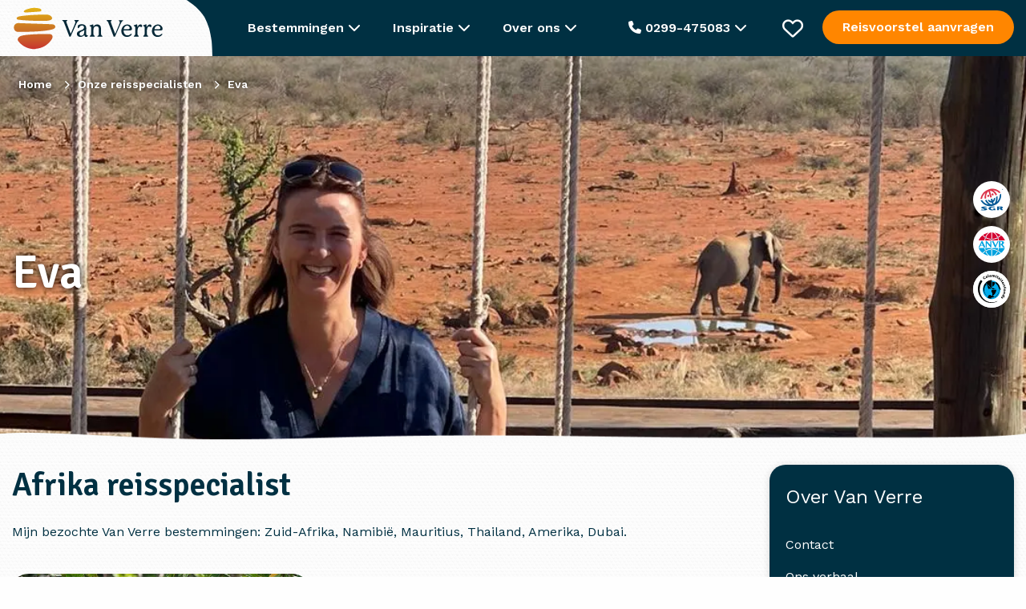

--- FILE ---
content_type: text/html; charset=UTF-8
request_url: https://www.vanverre.nl/over-van-verre/medewerkers/eva.htm
body_size: 36099
content:
<!DOCTYPE html><html lang="nl"><head><script data-no-optimize="1">var litespeed_docref=sessionStorage.getItem("litespeed_docref");litespeed_docref&&(Object.defineProperty(document,"referrer",{get:function(){return litespeed_docref}}),sessionStorage.removeItem("litespeed_docref"));</script> <script type="litespeed/javascript">window.dataLayer=window.dataLayer||[];function gtag(){dataLayer.push(arguments)}
function consentCookie(name){name=name+"=";let decodedCookie=decodeURIComponent(document.cookie);let ca=decodedCookie.split(';');for(let i=0;i<ca.length;i++){let c=ca[i];while(c.charAt(0)==' '){c=c.substring(1)}
if(c.indexOf(name)==0){return c.substring(name.length,c.length)}}
return""}</script> <script data-cookieconsent="ignore" type="litespeed/javascript">let cookiePolicies=consentCookie('cookiePolicies');gtag("consent","default",{ad_storage:(cookiePolicies=='accept'||cookiePolicies.indexOf('marketing')!==-1)?"granted":"denied",analytics_storage:(cookiePolicies=='accept'||cookiePolicies.indexOf('analytics')!==-1)?"granted":"denied",ad_user_data:(cookiePolicies=='accept'||cookiePolicies.indexOf('marketing')!==-1)?"granted":"denied",ad_personalization:(cookiePolicies=='accept'||cookiePolicies.indexOf('marketing')!==-1)?"granted":"denied",functionality_storage:'granted',personalization_storage:(cookiePolicies=='accept'||cookiePolicies.indexOf('personalisatie')!==-1)?"granted":"denied",security_storage:(cookiePolicies=='accept'||cookiePolicies.indexOf('personalisatie')!==-1)?"granted":"denied",wait_for_update:2000})</script>  <script type="litespeed/javascript">(function(w,d,s,l,i){w[l]=w[l]||[];w[l].push({'gtm.start':new Date().getTime(),event:'gtm.js'});var f=d.getElementsByTagName(s)[0],j=d.createElement(s),dl=l!='dataLayer'?'&l='+l:'';j.async=!0;j.src='https://sst.vanverre.nl/5Xpg9cbrHz.js?tg='+i+dl;f.parentNode.insertBefore(j,f)})(window,document,'script','dataLayer','P9W26N')</script> <meta name="google-site-verification" content="akkG88gr-8vy4UuBFwS1p5yI2UuOQeMo45iNJPrDsDU" /><meta charset="UTF-8"><link rel="preconnect" href="https://fonts.googleapis.com"><link rel="preconnect" href="https://fonts.gstatic.com" crossorigin><link href="https://fonts.googleapis.com/css2?family=Signika:wght@600&family=Work+Sans:wght@400;500;600&display=swap" rel="preload" as="style" onload="this.onload=null; this.rel='stylesheet'"><meta name="viewport" content="width=device-width, initial-scale=1.0, maximum-scale=1"><link rel="icon" type="image/png" href="https://www.vanverre.nl/assets/themes/van-verre-theme/src/images/favicon.png"><link rel="alternate" href="https://www.vanverre.nl/over-van-verre/medewerkers/eva.htm" hreflang="nl-NL"/><link rel="alternate" href="https://www.vanverre.be/over-van-verre/medewerkers/eva.htm" hreflang="nl-BE"/><title>Eva - Afrika reisspecialist - Van Verre Reizen</title><meta name='robots' content='index, follow, max-image-preview:large, max-snippet:-1, max-video-preview:-1' /><meta name="description" content="Ik ben gelukkig als ik ‘s ochtends vroeg op safari kan. Genieten van de geweldige natuur, prachtige dieren en bijzondere geluiden." /><link rel="canonical" href="https://www.vanverre.nl/over-van-verre/medewerkers/eva.htm" /><meta property="og:locale" content="nl_NL" /><meta property="og:type" content="article" /><meta property="og:title" content="Eva - Afrika reisspecialist - Van Verre Reizen" /><meta property="og:description" content="Ik ben gelukkig als ik ‘s ochtends vroeg op safari kan. Genieten van de geweldige natuur, prachtige dieren en bijzondere geluiden." /><meta property="og:url" content="https://www.vanverre.nl/over-van-verre/medewerkers/eva.htm" /><meta property="og:site_name" content="Van Verre" /><meta property="article:modified_time" content="2025-07-23T13:06:05+00:00" /><meta property="og:image" content="https://media.vanverre.nl/original/original/Eva-Madikwe-Game-Reserve.jpg" /><meta property="og:image:width" content="2732" /><meta property="og:image:height" content="9999" /><meta property="og:image:type" content="image/jpeg" /><meta name="twitter:card" content="summary_large_image" /><meta name="twitter:label1" content="Est. reading time" /><meta name="twitter:data1" content="1 minuut" />
<style id="litespeed-ccss">:root{--wp--preset--aspect-ratio--square:1;--wp--preset--aspect-ratio--4-3:4/3;--wp--preset--aspect-ratio--3-4:3/4;--wp--preset--aspect-ratio--3-2:3/2;--wp--preset--aspect-ratio--2-3:2/3;--wp--preset--aspect-ratio--16-9:16/9;--wp--preset--aspect-ratio--9-16:9/16;--wp--preset--color--black:#000000;--wp--preset--color--cyan-bluish-gray:#abb8c3;--wp--preset--color--white:#ffffff;--wp--preset--color--pale-pink:#f78da7;--wp--preset--color--vivid-red:#cf2e2e;--wp--preset--color--luminous-vivid-orange:#ff6900;--wp--preset--color--luminous-vivid-amber:#fcb900;--wp--preset--color--light-green-cyan:#7bdcb5;--wp--preset--color--vivid-green-cyan:#00d084;--wp--preset--color--pale-cyan-blue:#8ed1fc;--wp--preset--color--vivid-cyan-blue:#0693e3;--wp--preset--color--vivid-purple:#9b51e0;--wp--preset--gradient--vivid-cyan-blue-to-vivid-purple:linear-gradient(135deg,rgba(6,147,227,1) 0%,rgb(155,81,224) 100%);--wp--preset--gradient--light-green-cyan-to-vivid-green-cyan:linear-gradient(135deg,rgb(122,220,180) 0%,rgb(0,208,130) 100%);--wp--preset--gradient--luminous-vivid-amber-to-luminous-vivid-orange:linear-gradient(135deg,rgba(252,185,0,1) 0%,rgba(255,105,0,1) 100%);--wp--preset--gradient--luminous-vivid-orange-to-vivid-red:linear-gradient(135deg,rgba(255,105,0,1) 0%,rgb(207,46,46) 100%);--wp--preset--gradient--very-light-gray-to-cyan-bluish-gray:linear-gradient(135deg,rgb(238,238,238) 0%,rgb(169,184,195) 100%);--wp--preset--gradient--cool-to-warm-spectrum:linear-gradient(135deg,rgb(74,234,220) 0%,rgb(151,120,209) 20%,rgb(207,42,186) 40%,rgb(238,44,130) 60%,rgb(251,105,98) 80%,rgb(254,248,76) 100%);--wp--preset--gradient--blush-light-purple:linear-gradient(135deg,rgb(255,206,236) 0%,rgb(152,150,240) 100%);--wp--preset--gradient--blush-bordeaux:linear-gradient(135deg,rgb(254,205,165) 0%,rgb(254,45,45) 50%,rgb(107,0,62) 100%);--wp--preset--gradient--luminous-dusk:linear-gradient(135deg,rgb(255,203,112) 0%,rgb(199,81,192) 50%,rgb(65,88,208) 100%);--wp--preset--gradient--pale-ocean:linear-gradient(135deg,rgb(255,245,203) 0%,rgb(182,227,212) 50%,rgb(51,167,181) 100%);--wp--preset--gradient--electric-grass:linear-gradient(135deg,rgb(202,248,128) 0%,rgb(113,206,126) 100%);--wp--preset--gradient--midnight:linear-gradient(135deg,rgb(2,3,129) 0%,rgb(40,116,252) 100%);--wp--preset--font-size--small:13px;--wp--preset--font-size--medium:20px;--wp--preset--font-size--large:36px;--wp--preset--font-size--x-large:42px;--wp--preset--spacing--20:0.44rem;--wp--preset--spacing--30:0.67rem;--wp--preset--spacing--40:1rem;--wp--preset--spacing--50:1.5rem;--wp--preset--spacing--60:2.25rem;--wp--preset--spacing--70:3.38rem;--wp--preset--spacing--80:5.06rem;--wp--preset--shadow--natural:6px 6px 9px rgba(0, 0, 0, 0.2);--wp--preset--shadow--deep:12px 12px 50px rgba(0, 0, 0, 0.4);--wp--preset--shadow--sharp:6px 6px 0px rgba(0, 0, 0, 0.2);--wp--preset--shadow--outlined:6px 6px 0px -3px rgba(255, 255, 255, 1), 6px 6px rgba(0, 0, 0, 1);--wp--preset--shadow--crisp:6px 6px 0px rgba(0, 0, 0, 1)}html{line-height:1.15;-webkit-text-size-adjust:100%}body{margin:0}h1{font-size:2em;margin:.67em 0}a{background-color:#fff0}strong{font-weight:bolder}img{border-style:none}button,input{font-family:inherit;font-size:100%;line-height:1.15;margin:0}button,input{overflow:visible}button{text-transform:none}button,[type="submit"]{-webkit-appearance:button}button::-moz-focus-inner,[type="submit"]::-moz-focus-inner{border-style:none;padding:0}button:-moz-focusring,[type="submit"]:-moz-focusring{outline:1px dotted ButtonText}[type="checkbox"]{-webkit-box-sizing:border-box;box-sizing:border-box;padding:0}::-webkit-file-upload-button{-webkit-appearance:button;font:inherit}html{-webkit-box-sizing:border-box;box-sizing:border-box;font-size:100%}*,*::before,*::after{-webkit-box-sizing:inherit;box-sizing:inherit}body{margin:0;padding:0;background:#fefefe;font-family:"Helvetica Neue",Helvetica,Roboto,Arial,sans-serif;font-weight:400;line-height:1.5;color:#0a0a0a;-webkit-font-smoothing:antialiased;-moz-osx-font-smoothing:grayscale}img{display:inline-block;vertical-align:middle;max-width:100%;height:auto;-ms-interpolation-mode:bicubic}button{padding:0;-webkit-appearance:none;-moz-appearance:none;appearance:none;border:0;border-radius:0;background:#fff0;line-height:1}button,input{font-family:inherit}[type="email"]{display:block;-webkit-box-sizing:border-box;box-sizing:border-box;width:100%;height:2.4375rem;margin:0 0 1rem;padding:.5rem;border:1px solid #cacaca;border-radius:0;background-color:#fefefe;-webkit-box-shadow:inset 0 1px 2px rgb(10 10 10/.1);box-shadow:inset 0 1px 2px rgb(10 10 10/.1);font-family:inherit;font-size:1rem;font-weight:400;line-height:1.5;color:#0a0a0a;-webkit-appearance:none;-moz-appearance:none;appearance:none}input:disabled{background-color:#e6e6e6}[type="submit"]{-webkit-appearance:none;-moz-appearance:none;appearance:none;border-radius:0}::-webkit-input-placeholder{color:#cacaca}::-moz-placeholder{color:#cacaca}:-ms-input-placeholder{color:#cacaca}::-ms-input-placeholder{color:#cacaca}::placeholder{color:#cacaca}[type="checkbox"]{margin:0 0 1rem}label>[type="checkbox"]{margin-right:.5rem}label{display:block;margin:0;font-size:.875rem;font-weight:400;line-height:1.8;color:#0a0a0a}div,ul,li,h1,h2,form,p{margin:0;padding:0}p{margin-bottom:1rem;font-size:inherit;line-height:1.6;text-rendering:optimizeLegibility}i{font-style:italic;line-height:inherit}strong{font-weight:700;line-height:inherit}h1,h2{font-family:"Helvetica Neue",Helvetica,Roboto,Arial,sans-serif;font-style:normal;font-weight:400;color:inherit;text-rendering:optimizeLegibility}h1{font-size:1.5rem;line-height:1.4;margin-top:0;margin-bottom:.5rem}h2{font-size:1.25rem;line-height:1.4;margin-top:0;margin-bottom:.5rem}@media print,screen and (min-width:53.75em){h1{font-size:3rem}h2{font-size:2.5rem}}a{line-height:inherit;color:#1779ba;text-decoration:none}a img{border:0}ul{margin-bottom:1rem;list-style-position:outside;line-height:1.6}li{font-size:inherit}ul{margin-left:1.25rem;list-style-type:disc}.row{max-width:1300px;margin-right:auto;margin-left:auto;display:-webkit-box;display:-ms-flexbox;display:flex;-webkit-box-orient:horizontal;-webkit-box-direction:normal;-ms-flex-flow:row wrap;flex-flow:row wrap}.row .row{margin-right:-.625rem;margin-left:-.625rem}@media print,screen and (min-width:53.75em){.row .row{margin-right:-.9375rem;margin-left:-.9375rem}}@media print,screen and (min-width:64em){.row .row{margin-right:-.9375rem;margin-left:-.9375rem}}.row:not(.expanded) .row{max-width:none}.column,.columns{-webkit-box-flex:1;-ms-flex:1 1 0%;flex:1 1 0%;padding-right:.625rem;padding-left:.625rem;min-width:0}@media print,screen and (min-width:53.75em){.column,.columns{padding-right:.9375rem;padding-left:.9375rem}}.small-12{-webkit-box-flex:0;-ms-flex:0 0 100%;flex:0 0 100%;max-width:100%}@media print,screen and (min-width:53.75em){.medium-1{-webkit-box-flex:0;-ms-flex:0 0 8.33333%;flex:0 0 8.33333%;max-width:8.33333%}.medium-3{-webkit-box-flex:0;-ms-flex:0 0 25%;flex:0 0 25%;max-width:25%}.medium-4{-webkit-box-flex:0;-ms-flex:0 0 33.33333%;flex:0 0 33.33333%;max-width:33.33333%}.medium-5{-webkit-box-flex:0;-ms-flex:0 0 41.66667%;flex:0 0 41.66667%;max-width:41.66667%}.medium-7{-webkit-box-flex:0;-ms-flex:0 0 58.33333%;flex:0 0 58.33333%;max-width:58.33333%}.medium-8{-webkit-box-flex:0;-ms-flex:0 0 66.66667%;flex:0 0 66.66667%;max-width:66.66667%}.medium-9{-webkit-box-flex:0;-ms-flex:0 0 75%;flex:0 0 75%;max-width:75%}.medium-11{-webkit-box-flex:0;-ms-flex:0 0 91.66667%;flex:0 0 91.66667%;max-width:91.66667%}.medium-12{-webkit-box-flex:0;-ms-flex:0 0 100%;flex:0 0 100%;max-width:100%}}body{font-family:"Work Sans",sans-serif;font-size:16px;line-height:24px;color:#003042;-webkit-font-smoothing:antialiased;font-weight:400}h1,h2{font-family:"Signika",sans-serif;font-weight:600}h2{line-height:38px;font-size:2em;margin-bottom:20px}p{margin-bottom:15px}body{background-image:url(https://www.vanverre.be/assets/themes/van-verre-theme/src/images/patterns/bg-pattern.png);background-size:16px}.logo-wrapper .logo{margin-top:-15px;height:101px}@media (max-width:768px){.hide-for-small-only{display:none!important}body{overflow-x:hidden}.logo-wrapper .logo{width:170px;height:90px;margin-top:-8px}.top-bar .columns>div:first-child{width:220px!important}}@media print,screen and (min-width:40em){.hide-for-medium{display:none!important}}.fa-regular,.fa-solid{-moz-osx-font-smoothing:grayscale;-webkit-font-smoothing:antialiased;display:var(--fa-display,inline-block);font-style:normal;font-variant:normal;line-height:1;text-rendering:auto}.fa-regular,.fa-solid{font-family:"Font Awesome 6 Free"}.fa-bars:before{content:""}.fa-chevron-up:before{content:""}.fa-heart:before{content:""}.fa-phone:before{content:""}.fa-camera:before{content:""}.fa-chevron-down:before{content:""}.fa-xmark:before{content:""}.fa-chevron-left:before{content:""}.fa-circle-xmark:before{content:""}:host,:root{--fa-style-family-brands:"Font Awesome 6 Brands";--fa-font-brands:normal 400 1em/1 "Font Awesome 6 Brands"}:host,:root{--fa-font-regular:normal 400 1em/1 "Font Awesome 6 Free"}.fa-regular{font-weight:400}:host,:root{--fa-style-family-classic:"Font Awesome 6 Free";--fa-font-solid:normal 900 1em/1 "Font Awesome 6 Free"}.fa-solid{font-weight:900}.back-to-top{position:fixed;right:20px;bottom:20px;background:#003042;line-height:50px;width:50px;border-radius:50px;text-align:center;opacity:0}.back-to-top i{color:#fff;font:size 20px;text-align:50px}@media (max-width:768px){.back-to-top{bottom:20px!important}}.breadcrumbs{display:-webkit-box;display:-ms-flexbox;display:flex;list-style:none;margin:10px 0 30px 0;position:absolute;top:10px;left:23px;text-shadow:0 0 10px #000}.breadcrumbs li{line-height:30px;font-size:14px;color:#fff;font-weight:700}.breadcrumbs li a{color:#fff;font-weight:700}.breadcrumbs li:after{font-family:"Font Awesome 6 Free";font-weight:900;content:"";margin:0 10px;font-size:11px}.breadcrumbs li:last-child:after{content:""}@media (max-width:856px){.breadcrumbs{-ms-flex-wrap:wrap;flex-wrap:wrap;top:10px;margin-right:20px}.breadcrumbs li{line-height:23px}.breadcrumbs li:nth-last-child(n+3){display:none}.breadcrumbs li:nth-last-child(2):before{font-family:"Font Awesome 6 Free";font-weight:900;content:""}.single-employee{padding-top:136px!important}.single-employee{padding-top:70px}}.button{line-height:20px;text-align:center;border-radius:30px;font-family:"Work Sans",sans-serif;font-weight:600;display:block;padding:14px 25px}.button.button-cta{background-color:#FF8600;color:#fff}.button.button-solid{background-color:#003042;color:#fff;border:2px solid #fff0}.button.button-inverse{background:none;border:2px solid #fff;color:#fff}.button.button-inverse.button-primary{border:2px solid #003042;color:#003042}.cookie-notice{display:none;position:fixed;bottom:0;left:0;background:#f3f4ee;width:100%;color:#003042;z-index:2;padding:25px 0;-webkit-box-shadow:0 0 10px 0 rgb(0 0 0/.1);box-shadow:0 0 10px 0 rgb(0 0 0/.1)}.cookie-notice .columns{-webkit-box-pack:justify;-ms-flex-pack:justify;justify-content:space-between;padding-top:10px;padding-bottom:10px}.cookie-notice .columns p{margin:0;padding:0}.cookie-notice ul{margin:30px 0 0 0;list-style:none;display:-webkit-box;display:-ms-flexbox;display:flex;gap:40px}.cookie-notice .button{margin-bottom:15px}@media (max-width:859px){.cookie-notice{padding:10px 0 0 0}.cookie-notice .button{margin-bottom:5px;padding-top:8px;padding-bottom:8px}.cookie-notice .columns{-webkit-box-orient:vertical;-webkit-box-direction:normal;-ms-flex-direction:column;flex-direction:column;padding:10px}.cookie-notice .columns p{line-height:20px;text-align:center;margin-bottom:10px}.cookie-notice ul{margin-top:10px;-ms-flex-wrap:wrap;flex-wrap:wrap;gap:10px;-webkit-box-pack:justify;-ms-flex-pack:justify;justify-content:space-between}.cookie-notice ul li{margin:0;padding:0;width:45%}.cookie-notice ul li label{margin:0;padding:0}}.header-image{height:480px;position:relative}.header-image>picture{position:absolute;top:0;left:0;width:100%;z-index:-1;height:100%}.header-image>picture>img{width:100%;height:100%;-o-object-fit:cover;object-fit:cover}.header-image .header-image-content{height:100%}.header-image .header-image-content>div{display:-webkit-box;display:-ms-flexbox;display:flex;-webkit-box-align:center;-ms-flex-align:center;align-items:center;padding-bottom:38px}.header-image .header-image-content>div:first-child{-webkit-box-align:start;-ms-flex-align:start;align-items:flex-start;-webkit-box-pack:center;-ms-flex-pack:center;justify-content:center;-webkit-box-orient:vertical;-webkit-box-direction:normal;-ms-flex-direction:column;flex-direction:column;padding-top:8.5%;position:relative}.header-image .header-image-content h1{color:#fff;text-shadow:0 0 10px #000}.header-image .header-image-content h1{font-size:3.6rem}.header-image .header-image-content .columns:last-child ul{list-style:none;margin:0;padding:0;position:absolute;top:50%;right:20px;-webkit-transform:translateY(-50%);-ms-transform:translateY(-50%);transform:translateY(-50%)}.header-image .header-image-content .columns:last-child ul li{width:46px;height:46px;border-radius:46px;background-color:#fff;display:-webkit-box;display:-ms-flexbox;display:flex;-webkit-box-pack:center;-ms-flex-pack:center;justify-content:center;-webkit-box-align:center;-ms-flex-align:center;align-items:center;margin-bottom:10px}.header-image:after{width:100%;height:50px;content:" ";position:absolute;bottom:-1px;left:0;z-index:-1;background:url(https://www.vanverre.be/assets/themes/van-verre-theme/src/images/patterns/header-pattern.png)bottom left/100%repeat-x}@media (max-width:768px){.header-image{height:360px}.header-image .header-image-content h1{font-size:2.3rem;word-break:break-word}}.favourites-wrapper{position:fixed;top:70px;right:-100%;background:#fff;padding:45px;max-width:910px;z-index:4;height:calc(100% - 70px);overflow-y:auto}.favourites-wrapper .favourites-heading{line-height:38px;font-size:2em;margin-bottom:20px;font-family:"Signika",sans-serif;font-weight:600}.favourites-wrapper .favourites-confirmation{display:none;font-weight:700;padding-top:35px}.favourites-wrapper .favourites-header{margin-bottom:25px}.favourites-wrapper .favourites-header p:last-child{margin-bottom:0}.favourites-wrapper .favourites-header .medium-4{display:-webkit-box;display:-ms-flexbox;display:flex;-webkit-box-orient:vertical;-webkit-box-direction:normal;-ms-flex-direction:column;flex-direction:column;-webkit-box-pack:justify;-ms-flex-pack:justify;justify-content:space-between;-webkit-box-align:end;-ms-flex-align:end;align-items:flex-end}.favourites-wrapper .favourites-header .medium-4 .close{font-size:32px;color:#FF8600}.favourites-wrapper .no-favourites-added{display:none}.favourites-wrapper .no-favourites-added p:first-child{font-family:"Signika",sans-serif;font-weight:700;color:#003042;margin-bottom:0;font-size:1.5rem;line-height:30px}.favourites-wrapper .personal-advice{background-color:#fff;-webkit-box-shadow:0 1px 10px rgb(0 0 0/.15);box-shadow:0 1px 10px rgb(0 0 0/.15);border-radius:20px;padding:20px;color:#fff;margin-top:25px!important}.favourites-wrapper .personal-advice .textured-inner{display:-webkit-box;display:-ms-flexbox;display:flex;-webkit-box-orient:vertical;-webkit-box-direction:normal;-ms-flex-direction:column;flex-direction:column}.favourites-wrapper .personal-advice .button{-ms-flex-item-align:start;align-self:flex-start;margin-top:20px}.favourites-wrapper .personal-advice p:first-child{font-family:"Signika",sans-serif;font-weight:700;color:#fff;margin-bottom:0;font-size:2em;line-height:60px}.favourites-wrapper form{margin-top:40px;display:-webkit-box;display:-ms-flexbox;display:flex}.favourites-wrapper form label{max-width:700px;padding-bottom:0;margin-right:20px}.favourites-wrapper form label input{margin-top:10px;height:48px}.favourites-wrapper form .button{-ms-flex-item-align:end;align-self:flex-end}@media (max-width:1250px){.favourites-wrapper{max-width:100%;-webkit-box-sizing:border-box;box-sizing:border-box;padding:20px}.favourites-wrapper .favourites-header .medium-4 .close{position:absolute;top:30px;right:25px}.favourites-wrapper form{-webkit-box-orient:vertical;-webkit-box-direction:normal;-ms-flex-direction:column;flex-direction:column}.favourites-wrapper form label{margin-right:0;margin-bottom:10px}}.fixed-bar{position:fixed;top:0;left:0;width:100%;z-index:3}body{padding-top:140px}body.single-employee{padding-top:70px}@media (max-width:768px){body{padding-top:132px}}footer .newsletter-signup .newsletter-confirmation{display:none;font-weight:700;padding-top:120px}@media (max-width:859px){footer .newsletter-confirmation{padding-top:0}}input[type=email]{height:60px;line-height:60px;padding:0 15px;margin:0}input[type=email]{border:2px solid #003042;border-radius:16px}.map{border-radius:20px;width:100%;overflow:hidden;min-height:300px;height:100%}@media (max-width:768px){.map{height:300px}}.mobile-menu{display:none}.fixed-bar{background-color:#003042}.top-bar{height:70px;color:#fff;line-height:70px;position:relative;z-index:5}.top-bar>.row{height:70px}.top-bar .explanation-belgium{display:block;height:70px;display:-webkit-box;display:-ms-flexbox;display:flex;-webkit-box-align:center;-ms-flex-align:center;align-items:center}.top-bar .explanation-belgium img{width:25px;height:25px}.top-bar .mobile-phone{font-size:20px;color:#fff;height:100%}.top-bar .mobile-phone .fa-solid{display:block;line-height:70px}.top-bar .logo-box{overflow:hidden;height:70px}.top-bar .top-bar-offer .button{line-height:14px}.top-bar .top-bar-mobile-menu{display:none;height:70px}.top-bar .top-bar-mobile-menu i{color:#fff;display:block;line-height:70px;font-size:26px;margin-right:12px}.top-bar:before{background-image:url(https://www.vanverre.be/assets/themes/van-verre-theme/src/images/patterns/bg-pattern.png);background-size:16px;width:calc(50% - 27rem);height:70px;top:0;left:0;position:absolute;content:" "}.top-bar .top-bar-menus{display:-webkit-box;display:-ms-flexbox;display:flex;height:70px}.top-bar .top-bar-menu{font-weight:600;padding:0 20px;position:relative;display:block;height:70px;line-height:70px}.top-bar .top-bar-menu .top-bar-sub-menu{-webkit-box-shadow:0 10px 10px rgb(0 0 0/.15);box-shadow:0 10px 10px rgb(0 0 0/.15);background-color:#fff;position:absolute;padding:0 25px;top:70px;z-index:2;border-bottom-right-radius:20px;border-bottom-left-radius:20px;display:none}.top-bar .top-bar-menu .top-bar-sub-menu ul{margin:0;padding:25px 0;line-height:28px;width:225px}.top-bar .top-bar-menu .top-bar-sub-menu ul#menu-inspiratie-menu{width:270px}.top-bar .top-bar-menu .top-bar-sub-menu ul li a{color:#003042;font-weight:400}.top-bar .top-bar-menu .top-bar-destinations{width:100vw;max-width:100vw;left:0;position:fixed;border-radius:0;-webkit-box-shadow:0 10px 10px rgb(0 0 0/.15),inset 0 2px 10px 5px rgb(0 0 0/.05);box-shadow:0 10px 10px rgb(0 0 0/.15),inset 0 2px 10px 5px rgb(0 0 0/.05)}.top-bar .top-bar-menu .top-bar-destinations .top-bar-destinations-inner{max-width:1300px;margin:0 auto;display:-webkit-box;display:-ms-flexbox;display:flex;-webkit-box-pack:justify;-ms-flex-pack:justify;justify-content:space-between;padding-right:.9375rem;padding-left:.9375rem}.top-bar .top-bar-menu .top-bar-destinations .top-bar-destinations-inner>div{width:18%;border-right:1px solid #F7F4EA}.top-bar .top-bar-menu .top-bar-destinations .top-bar-destinations-inner>div:last-child{border-right:none}.top-bar .top-bar-menu .top-bar-destinations .top-bar-destinations-inner>div ul{width:100%;list-style:none}.top-bar .top-bar-menu .top-bar-destinations .top-bar-destinations-inner>div ul li:first-child{font-weight:700;color:#003042}.top-bar .top-bar-menu .top-bar-destinations .top-bar-destinations-inner>div ul li:first-child a{font-weight:700}.top-bar .favorites{position:relative;width:26px;height:70px;display:-webkit-box;display:-ms-flexbox;display:flex;-webkit-box-align:center;-ms-flex-align:center;align-items:center}.top-bar .favorites i{font-size:26px}.top-bar .favorites .favourites-counter{position:absolute;color:#001f2a;display:none;line-height:20px;top:50%;right:-10px;font-size:12px;text-align:center;-webkit-transform:translateY(-25px);-ms-transform:translateY(-25px);transform:translateY(-25px);width:20px;height:20px;background-color:#FF8600;border-radius:10px}.top-bar .button{margin-top:13px}.top-bar .columns{display:-webkit-box;display:-ms-flexbox;display:flex;-webkit-box-pack:justify;-ms-flex-pack:justify;justify-content:space-between}.top-bar .columns>div:first-child{position:relative;z-index:1;width:250px}.top-bar .columns>div:first-child svg{position:absolute;right:0;top:0;z-index:-1;content:" "}.top-bar .top-bar-contact{-webkit-box-orient:vertical;-webkit-box-direction:normal;-ms-flex-direction:column;flex-direction:column;-webkit-box-align:center;-ms-flex-align:center;align-items:center;text-align:center;color:#003042;width:400px;line-height:24px;padding-top:40px!important;padding-bottom:25px!important}.top-bar .top-bar-contact .heading{font-family:"Signika",sans-serif;font-size:32px}.top-bar .top-bar-contact img{width:80px;height:80px;-o-object-fit:cover;object-fit:cover;margin:30px 0 25px 0;border-radius:80px}.top-bar .top-bar-contact .contact-us{font-weight:400;padding-top:20px;padding-bottom:30px;font-size:18px}.top-bar .top-bar-contact .contact-us span{font-weight:700;background-image:url(https://www.vanverre.be/assets/themes/van-verre-theme/src/images/line.png);background-position:bottom center;background-repeat:no-repeat;padding-bottom:12px;font-size:20px}.top-bar .top-bar-contact .opening-times{font-weight:400}.top-bar .top-bar-contact .specialist{font-size:18px}.top-bar .top-bar-contact .specialist span{font-size:16px;font-weight:400;display:block}@media (max-width:1230px){.top-bar .top-bar-menu{padding:0 10px}}@media (max-width:1150px){.top-bar>.row .top-bar-contact-wrapper{display:none}}@media (max-width:990px){.top-bar .button.button-cta{padding-left:10px;padding-right:10px;font-size:12px}.top-bar .top-bar-menu{font-size:12px;padding:0 5px}}@media (max-width:920px){.top-bar:before{width:calc(50% - 15rem)}}@media (max-width:859px){.top-bar{z-index:6;background:#003042}.top-bar:before{width:calc(50% - 11rem)}.top-bar .top-bar-menus,.top-bar .top-bar-menu,.top-bar .top-bar-offer{display:none}.top-bar .top-bar-mobile-menu{display:block}.mobile-menu{position:fixed;top:-100%;left:0;display:block;background-color:#003042;color:#fff;padding:30px 20px 45px 20px;width:100%;border-bottom-left-radius:20px;border-bottom-right-radius:20px;z-index:5}.mobile-menu .mobile-sub-menu{position:fixed;left:100%;top:80px;background-color:#003042;width:100%;padding:30px 20px 45px 20px;height:calc(100% - 80px)}.mobile-menu ul{list-style:none;margin:0 0 40px 0;padding:0}.mobile-menu ul li{line-height:42px;border-bottom:1px solid #fff}.mobile-menu ul li a{color:#fff}}.general-intro{padding-top:30px}.general-intro .general-intro-text p{margin-bottom:22px}.general-intro .general-intro-text p:last-child{margin-bottom:0}.general-intro h2{font-size:2.5rem;line-height:51px}@media (max-width:859px){.general-intro h2{font-size:1.7em;margin-bottom:0;line-height:40px}}form ::-webkit-input-placeholder{color:#888;opacity:1}form ::-moz-placeholder{color:#888;opacity:1}form :-ms-input-placeholder{color:#888;opacity:1}form ::-ms-input-placeholder{color:#888;opacity:1}form ::-ms-input-placeholder{color:#888}form label{font-weight:700;display:block;padding-bottom:10px;color:#003042}form .checkbox-group{display:-webkit-box;display:-ms-flexbox;display:flex;-webkit-box-align:center;-ms-flex-align:center;align-items:center}form .checkbox-group input{display:none}form .checkbox-group input+.checkbox-stylized{border:2px solid #003042;width:27px;height:27px;min-width:27px;margin-right:10px;border-radius:3px;position:relative}form .checkbox-group input:disabled+.checkbox-stylized{opacity:.6}form .checkbox-group input:checked+.checkbox-stylized:after{background-color:#003042;position:absolute;content:" ";width:19px;height:19px;top:2px;left:2px;border-radius:3px}.page-content-navigation{background-color:#fff;-webkit-box-shadow:0 1px 10px rgb(0 0 0/.15);box-shadow:0 1px 10px rgb(0 0 0/.15);border-radius:20px;padding:20px;z-index:1;position:absolute;left:0;top:0}.page-content-navigation ul{line-height:40px;list-style:none}.page-content-navigation ul{margin:0}.page-content-navigation ul>li{width:calc(100% + 40px);margin-left:-20px;padding-left:20px;-webkit-box-sizing:border-box;box-sizing:border-box}.page-content-navigation ul>li a{color:#fff}.page-content-navigation.page-content-aboutus-navigation{background-color:#003042}.page-content-navigation.page-content-aboutus-navigation>div:first-child{font-size:1.5em;color:#fff;line-height:40px;padding-bottom:20px}.page-content-navigation.page-content-aboutus-navigation li{padding-left:0}.page-content-navigation.page-content-aboutus-navigation li a{padding-left:20px;color:#fff;display:block}@media (max-width:859px){.page-content-navigation{margin-left:0}}.modal-overlay{background-color:rgb(0 0 0/.3);position:fixed;width:100%;height:100%;top:0;z-index:3;left:0;display:none;opacity:0}.modal{display:none;width:90%;max-width:1020px;max-height:calc(100% - 180px);padding:30px;border-radius:20px;background-color:#fff;position:fixed;z-index:6;top:50%;overflow-y:auto;overflow-x:hidden;left:50%;-webkit-transform:translate(-50%,-50%);-ms-transform:translate(-50%,-50%);transform:translate(-50%,-50%)}.modal .modal-inner{position:relative}.modal .modal-inner .modal-close{position:absolute;top:5px;right:20px;font-size:30px}@media (max-width:768px){.modal .modal-inner .modal-close{top:8px;right:13px}}.about-us-navigation-wrapper{position:relative}.about-us-navigation-wrapper .page-content-aboutus-navigation{position:absolute;top:0;left:0}.about-us-navigation-wrapper .page-content-aboutus-navigation .open-aboutus-navigation{display:none}@media (max-width:859px){.single-employee li.menu-item-84812{-webkit-box-ordinal-group:0;-ms-flex-order:-1;order:-1;display:block!important}.about-us-navigation-wrapper .page-content-aboutus-navigation{background:#003042;height:66px;position:fixed;z-index:2;top:70px;left:0;width:100%;margin-left:0;border-radius:0;padding:0 .625rem}.about-us-navigation-wrapper .page-content-aboutus-navigation>div:first-child{display:none}.about-us-navigation-wrapper .page-content-aboutus-navigation .page-content-mobile-wrap{position:relative}.about-us-navigation-wrapper .page-content-aboutus-navigation .page-content-mobile-wrap ul{border:2px solid #fff;background-color:#fff;border-radius:3px;width:100%;top:10px;left:0;margin:0;position:absolute;display:-webkit-box;display:-ms-flexbox;display:flex;-webkit-box-orient:vertical;-webkit-box-direction:normal;-ms-flex-direction:column;flex-direction:column}.about-us-navigation-wrapper .page-content-aboutus-navigation .page-content-mobile-wrap ul li{display:none;font-size:13px;padding:0 5px}.about-us-navigation-wrapper .page-content-aboutus-navigation .page-content-mobile-wrap ul li a{color:#003042}.about-us-navigation-wrapper .page-content-aboutus-navigation .page-content-mobile-wrap .open-aboutus-navigation{position:absolute;top:10px;right:-2px;text-align:center;display:block;width:54px;height:54px}.about-us-navigation-wrapper .page-content-aboutus-navigation .page-content-mobile-wrap .open-aboutus-navigation i{line-height:46px}}.text-with-image{margin-top:40px;margin-bottom:40px}.text-with-image .text-with-image-image{position:relative;width:100%;height:100%}.text-with-image .text-with-image-image img{border-radius:20px;-o-object-fit:cover;object-fit:cover;position:absolute;top:0;left:0;width:100%;height:100%}.text-with-image .medium-7{display:-webkit-box;display:-ms-flexbox;display:flex;-webkit-box-orient:vertical;-webkit-box-direction:normal;-ms-flex-direction:column;flex-direction:column;-webkit-box-align:start;-ms-flex-align:start;align-items:flex-start}.text-with-image .medium-7:first-child{padding-right:50px}@media (max-width:859px){.text-with-image{margin-bottom:0}.text-with-image .text-with-image-image{height:auto;padding-bottom:75%}.text-with-image .medium-7{display:block;padding-bottom:25px;padding-left:.625rem!important;padding-right:.625rem!important}}.textured{background-size:cover;padding:25px;border-radius:20px;color:#fff;position:relative}.textured a{color:#fff;text-decoration:underline}.textured a:visited{color:#fff}.textured .button{text-decoration:none}.textured .textured-inner{position:relative;z-index:1}.textured.textured-main{background-image:url(https://www.vanverre.be/assets/themes/van-verre-theme/src/images/textures/main.webp)}.textured.textured-main:after{background:linear-gradient(129.32deg,#FF8600 11.78%,rgb(255 134 0/.8) 55.93%,#fff0 99.16%);position:absolute;top:0;left:0;width:100%;height:100%;content:" ";border-radius:20px;z-index:0}.featured-journeys .journey-box-wrap .map{border-radius:0}.featured-journeys .journey-wrap .journey-wrap-image .journey-image-map{width:100%;height:100%;position:absolute;border-top-left-radius:20px;border-top-right-radius:20px;display:none}.featured-journeys .journey-wrap .journey-wrap-image .journey-image-map-toggle span{display:none}@media (max-width:859px){.modal{padding:15px;top:140px;-webkit-transform:translate(-50%,0);-ms-transform:translate(-50%,0);transform:translate(-50%,0)}}.floating-menu{width:calc(100% - .9375rem);z-index:2}p a{color:#FF8600;font-weight:700}</style><link rel="preload" data-asynced="1" data-optimized="2" as="style" onload="this.onload=null;this.rel='stylesheet'" href="https://www.vanverre.nl/assets/litespeed/ucss/9cbf1f5b911148cc5363a1e30f26bce8.css?ver=adeef" /><script type="litespeed/javascript">!function(a){"use strict";var b=function(b,c,d){function e(a){return h.body?a():void setTimeout(function(){e(a)})}function f(){i.addEventListener&&i.removeEventListener("load",f),i.media=d||"all"}var g,h=a.document,i=h.createElement("link");if(c)g=c;else{var j=(h.body||h.getElementsByTagName("head")[0]).childNodes;g=j[j.length-1]}var k=h.styleSheets;i.rel="stylesheet",i.href=b,i.media="only x",e(function(){g.parentNode.insertBefore(i,c?g:g.nextSibling)});var l=function(a){for(var b=i.href,c=k.length;c--;)if(k[c].href===b)return a();setTimeout(function(){l(a)})};return i.addEventListener&&i.addEventListener("load",f),i.onloadcssdefined=l,l(f),i};"undefined"!=typeof exports?exports.loadCSS=b:a.loadCSS=b}("undefined"!=typeof global?global:this);!function(a){if(a.loadCSS){var b=loadCSS.relpreload={};if(b.support=function(){try{return a.document.createElement("link").relList.supports("preload")}catch(b){return!1}},b.poly=function(){for(var b=a.document.getElementsByTagName("link"),c=0;c<b.length;c++){var d=b[c];"preload"===d.rel&&"style"===d.getAttribute("as")&&(a.loadCSS(d.href,d,d.getAttribute("media")),d.rel=null)}},!b.support()){b.poly();var c=a.setInterval(b.poly,300);a.addEventListener&&a.addEventListener("load",function(){b.poly(),a.clearInterval(c)}),a.attachEvent&&a.attachEvent("onload",function(){a.clearInterval(c)})}}}(this);</script><link rel="preload" as="image" href="https://www.vanverre.nl/assets/themes/van-verre-theme/src/images/logo.svg"><link rel="preload" as="image" href="https://media.vanverre.nl/square/2of3fotoswebp/Eva-Madikwe-Game-Reserve.webp"><link rel="preload" as="image" href="https://media.vanverre.nl/square/kop/Eva-Madikwe-Game-Reserve.jpg"></head><body class="wp-singular employee-template-default single single-employee postid-50189 wp-theme-van-verre-theme  eva vanverre-nl">
<noscript><iframe data-lazyloaded="1" src="about:blank" data-litespeed-src="https://sst.vanverre.nl/5Xpg9cbrHz.html?tg=P9W26N" height="0" width="0" style="display:none;visibility:hidden"></iframe></noscript>
<svg style="display: none" version="2.0">
<defs>
<symbol id="sgr" viewbox="0 0 29 28">
<path fill-rule="evenodd" clip-rule="evenodd" d="M10.5341 1.26164C10.5341 1.26164 18.9473 -1.97286 25.2634 5.04582L23.6778 6.18273C23.6778 6.18273 21.5579 3.14972 15.6779 2.37023C15.6779 2.37023 19.3852 4.0094 20.824 7.98347L19.1407 8.92043C19.1407 8.92043 16.9419 3.34063 12.0476 3.16217L14.3416 11.0455C14.3416 11.0455 13.5718 11.3579 12.4956 11.6602L10.2218 3.84766C10.2218 3.84766 6.61066 5.8823 7.35179 12.7674L5.52109 12.9706C5.52109 12.9706 4.59246 8.70103 6.85931 5.23536C6.85931 5.23536 2.77496 8.47447 2.1209 13.2338L0.203125 13.2756C0.203125 13.2756 0.857028 4.63466 10.5341 1.26164Z" fill="#DB344A"/>
<path fill-rule="evenodd" clip-rule="evenodd" d="M13.0126 13.4342C13.0126 13.4342 14.0304 13.1334 14.8671 12.8483L15.5455 15.1798C15.5455 15.1798 16.834 14.4764 16.9647 12.3969L18.5012 11.7035C18.5012 11.7035 19.0133 15.701 16.1376 17.2144L16.7421 19.291C20.5012 17.1837 19.6689 10.7137 19.6689 10.7137L21.3463 9.78167C22.2282 13.7834 20.528 17.1866 20.528 17.1866C24.6085 13.5406 24.3061 7.91201 24.3061 7.91201L26.0535 6.67871C26.0535 6.67871 27.3519 18.1475 16.4326 21.5785C5.21099 25.1045 0.421875 15.1001 0.421875 15.1001L2.50783 15.0201C2.50783 15.0201 5.19506 19.5705 10.4588 20.2539C10.4588 20.2539 7.32012 18.6524 5.96323 14.7613L7.84366 14.5231C7.84366 14.5231 10.4017 20.2461 14.8893 19.8825L14.2889 17.8189C10.9492 18.2653 9.29808 14.6666 9.29808 14.6666L11.0147 14.303C11.0147 14.303 12.0239 15.9738 13.6914 15.7655L13.0126 13.4342ZM20.9957 22.692H25.6284C26.3121 22.678 27.9931 22.7823 27.9931 23.8912C27.9931 24.7922 26.8379 25.1963 26.6419 25.2194L28.489 27.276H25.7863L24.4622 25.566H23.2637L23.271 27.276H20.9911L20.9957 22.692Z" fill="#005795"/>
<path fill-rule="evenodd" clip-rule="evenodd" d="M23.2812 24.656H24.3412C24.8728 24.6427 25.3876 24.5007 25.3823 24.0875C25.3767 23.6704 24.8237 23.582 24.3217 23.582C23.6886 23.582 23.2854 23.5887 23.2854 23.5887L23.2812 24.656Z" fill="#EEEEEE"/>
<path fill-rule="evenodd" clip-rule="evenodd" d="M10.1407 8.05384C10.3042 8.08831 11.2794 8.33858 11.0233 9.68244C10.7837 10.9417 9.82528 10.8581 9.66128 10.8146C9.48682 10.7683 8.54853 10.4722 8.75647 9.23221C8.98549 7.86891 9.95419 8.01409 10.1407 8.05384Z" fill="#DB344A"/>
<path fill-rule="evenodd" clip-rule="evenodd" d="M27.5814 1.41023H27.6496L27.6939 1.41347C27.7246 1.41535 27.7473 1.41978 27.7624 1.42627C27.7901 1.43736 27.8086 1.48529 27.8187 1.51379C27.825 1.53102 27.829 1.56428 27.831 1.61308C27.8329 1.66255 27.8369 1.69992 27.8432 1.72568H28.0346L28.028 1.70299C28.0255 1.69517 28.0238 1.68711 28.023 1.67893C28.0218 1.67109 28.0212 1.66316 28.0214 1.65522V1.58254C28.0214 1.4998 27.999 1.43889 27.9538 1.4005C27.9293 1.37986 27.8931 1.36434 27.845 1.35393C27.8974 1.34796 27.9415 1.32953 27.9779 1.29934C28.0138 1.26863 28.0317 1.21932 28.0317 1.15091C28.0317 1.06134 27.9977 0.996853 27.9291 0.956761C27.8892 0.933559 27.8389 0.91974 27.7782 0.914963L27.4062 0.913086V1.72585H27.581V1.41023H27.5814Z" fill="#003042"/>
<path fill-rule="evenodd" clip-rule="evenodd" d="M27.7922 1.26118C27.7658 1.2811 27.7289 1.29098 27.6821 1.29098H27.5781V1.05566H27.653C27.7032 1.05566 27.742 1.06128 27.7693 1.07252C27.8108 1.08972 27.8316 1.12054 27.8316 1.16481C27.8314 1.20942 27.8182 1.24143 27.7922 1.26118Z" fill="#6CC72B"/>
<path fill-rule="evenodd" clip-rule="evenodd" d="M14.5561 6.49128C14.4254 6.57522 13.6413 7.26429 14.4143 8.36384C15.1385 9.39378 15.9621 8.87395 16.1019 8.77056C16.2648 8.65063 16.9702 7.95712 16.2823 6.93025C15.5261 5.80101 14.7075 6.39386 14.5561 6.49128Z" fill="#DB344A"/>
<path fill-rule="evenodd" clip-rule="evenodd" d="M5.99698 22.8179C6.92239 22.8645 8.4053 23.1182 8.4053 23.1182L7.58788 23.9038C7.58788 23.9038 4.69239 23.3917 4.67839 23.9731C4.67018 24.308 6.63945 24.7792 7.25087 24.9785C7.71035 25.1281 8.57139 25.4633 8.56865 26.0528C8.56511 26.7929 7.18488 27.6348 4.2857 27.5773C3.11968 27.5543 1.16924 27.3811 0.460938 27.1965L1.53972 26.3991C1.53972 26.3991 2.78605 26.611 3.50127 26.6533C4.08983 26.688 5.00526 26.6187 5.0706 26.2374C5.13595 25.8562 3.68297 25.5417 2.97821 25.3107C2.23724 25.0681 1.22621 24.9024 1.21285 24.1048C1.19531 23.0721 3.28497 22.9126 3.85003 22.8643C4.52582 22.8063 5.31024 22.7833 5.99698 22.8179ZM17.7473 22.9333L18.0308 23.9038C18.0308 23.9038 16.331 23.6496 15.5897 23.6727C14.8487 23.6957 12.8938 23.788 12.9525 25.2204C12.9961 26.2833 14.6652 26.4912 15.3064 26.4912C15.9713 26.4912 16.5574 26.191 16.5574 26.191L16.2523 25.0541L18.3442 25.0495L19.0115 27.277H16.8809L16.8252 27.1005C16.8252 27.1005 15.8293 27.4386 14.6305 27.4386C13.5189 27.4386 10.2521 27.0457 10.2714 25.1281C10.2935 22.9795 14.0611 22.7233 15.2627 22.7019C16.5677 22.6791 17.7473 22.9333 17.7473 22.9333ZM28.2356 0.905627C28.3793 1.07214 28.4186 1.3492 28.3531 1.57099C28.2746 1.79277 28.0784 2.00057 27.869 2.05619C27.5814 2.12545 27.2935 2.01456 27.1237 1.76513C26.993 1.57099 26.9668 1.30774 27.0451 1.08579C27.1369 0.822542 27.3981 0.642042 27.6339 0.614575C27.882 0.600756 28.0917 0.69766 28.2356 0.905627ZM27.6916 0.737581C27.5323 0.737581 27.3968 0.798828 27.2849 0.92081C27.1749 1.04023 27.12 1.18184 27.12 1.34562C27.12 1.51554 27.176 1.6597 27.2878 1.77861C27.3401 1.83606 27.4029 1.88151 27.4724 1.91212C27.5419 1.94273 27.6166 1.95786 27.6918 1.95655C27.8487 1.95655 27.9829 1.89667 28.0941 1.77742C28.1481 1.72116 28.1907 1.65389 28.2195 1.57967C28.2482 1.50546 28.2625 1.42583 28.2614 1.34562C28.2614 1.18235 28.2057 1.04075 28.0951 0.92081C27.9829 0.798657 27.8484 0.737581 27.6916 0.737581Z" fill="#005795"/>
</symbol>
<symbol id="anvr" viewbox="0 0 34 30">
<path d="M26.1678 9.9482H33.6763C32.6139 7.44901 30.9597 5.32711 28.8953 3.81531C27.8126 4.94698 26.6047 5.91699 25.3015 6.70138C25.6687 7.75521 25.9585 8.84113 26.1678 9.9482ZM17.6646 8.93808V9.9482H25.3015C25.1132 8.99999 24.8557 8.07089 24.5314 7.17036C22.3755 8.28595 20.0375 8.88781 17.6646 8.93808ZM17.6646 8.03618C19.9108 7.96403 22.1569 7.38682 24.2105 6.34062C22.7986 2.76911 20.4883 0.388102 17.8571 0.0273438H17.6646V8.03618ZM24.9485 5.79948C26.1107 5.10278 27.189 4.24202 28.1573 3.23809C25.931 1.74549 23.4682 0.753083 20.9055 0.315951C22.6703 1.68683 24.0821 3.59885 24.9485 5.83556M16.8303 0.0273438L16.4132 0.0634196C13.8462 0.424178 11.568 2.76911 10.1561 6.23239C12.2431 7.35532 14.5175 7.97 16.8303 8.03618V0.0273438ZM13.2686 0.388102C10.8157 0.864427 8.4644 1.85574 6.3377 3.31025C7.26824 4.24822 8.26296 5.07796 9.35394 5.7634C10.1991 3.60424 11.5527 1.7456 13.2686 0.388102ZM5.63178 3.81531C3.58456 5.33908 1.94331 7.45863 0.882812 9.9482H8.10252C8.32713 8.79377 8.61592 7.67542 9.03306 6.59315C7.79504 5.84036 6.6513 4.90627 5.63178 3.81531ZM16.7662 8.93808C14.3596 8.86593 11.9851 8.21656 9.80316 7.02606C9.48115 7.97683 9.22371 8.95368 9.03306 9.9482H16.7662V8.93808Z" fill="#D30231"/>
<path d="M16.8438 20.627V21.5144H17.6459V20.627H16.8438Z" fill="#003042"/>
<path d="M9.03209 23.0078C9.12809 23.2896 9.23515 23.5665 9.35296 23.8376L10.1552 23.3686L9.83428 22.5388C9.55157 22.6846 9.27332 22.841 9 23.0078M24.2095 23.2243L24.9796 23.6933L25.3005 22.8274L24.4983 22.3945C24.4341 22.6831 24.3058 22.9717 24.2095 23.2243Z" fill="#003042"/>
<path d="M17.2714 8.01855H16.8125V8.91684H17.6275V8.01855H17.2714Z" fill="#003042"/>
<path d="M25.2953 6.70061L24.9745 5.87087L24.1723 6.30378L24.5252 7.13352L25.2953 6.70061ZM9.37989 5.76264L9.02692 6.59238L9.79703 7.06137C9.89165 6.76718 9.99873 6.47824 10.1179 6.19555L9.37989 5.72656M8.12847 19.5797H0.908763C1.97944 22.0728 3.63185 24.1924 5.68981 25.7126C6.70678 24.6443 7.83863 23.7232 9.05901 22.9708C8.6533 21.8764 8.3417 20.7409 8.12847 19.5797ZM16.7921 19.5797H9.02692C9.21945 20.5898 9.50824 21.5639 9.82911 22.5379C12.0111 21.3474 14.3856 20.7341 16.7921 20.662V19.5797ZM16.7921 21.5639C14.4818 21.636 12.2357 22.2493 10.15 23.3677C11.4977 26.6145 13.5513 28.8873 15.9578 29.4645L16.7921 29.5005V21.5639ZM9.37989 23.8366C8.30273 24.4909 7.30061 25.2905 6.39574 26.2176C8.48143 27.6246 10.7917 28.5987 13.1662 29.0676C11.5185 27.7268 10.2129 25.923 9.37989 23.8366ZM26.1617 19.5797C25.9519 20.6984 25.6622 21.7963 25.2953 22.8626C26.5935 23.6385 27.7918 24.6094 28.8571 25.7487C30.9172 24.2312 32.5702 22.1109 33.6381 19.6158H26.1617V19.5797ZM17.6264 20.662C20.01 20.7083 22.3591 21.3102 24.5252 22.4297C24.831 21.5129 25.0777 20.5725 25.2632 19.6158H17.6264V20.662ZM21.0277 29.1398C23.5436 28.695 25.9612 27.7156 28.1511 26.2537C27.1885 25.2436 26.1296 24.4139 24.9745 23.6923C24.1276 25.8804 22.7623 27.7648 21.0277 29.1398ZM17.6264 29.5005L18.2361 29.4645C20.7068 28.9594 22.8246 26.5784 24.2044 23.2594C22.1444 22.1731 19.9015 21.595 17.6264 21.5639V29.5005ZM5.59355 10.5607L9.3478 18.7139H7.32628L6.33157 16.5493H3.21907L2.16018 18.7139H0.8125L4.72719 10.5607H5.59355ZM3.57203 15.7917H5.9786L4.79136 13.2303L3.57203 15.7917Z" fill="#00A2DF"/>
<path d="M9.76562 10.7676H11.0202L15.6024 15.8471V10.7676H16.8409V18.8594H15.9938L11.0202 13.2496V18.7476H9.76562V10.7676Z" fill="#00A2DF"/>
<path d="M19.436 10.7676L22.0993 16.2655L24.5604 10.7676H25.8343L22.2019 18.8594H21.2842L17.3984 10.7676H19.436Z" fill="#00A2DF"/>
<path d="M26.3516 10.7774H29.3678C29.831 10.7685 30.2937 10.8169 30.7476 10.9217C31.0684 11.0299 31.4214 11.1742 31.7102 11.3907C31.9525 11.5588 32.1516 11.7951 32.2878 12.0761C32.4024 12.3057 32.4678 12.5622 32.479 12.8252C32.4901 13.0882 32.4466 13.3505 32.3519 13.5913C32.2557 13.8078 32.1273 13.9882 31.9669 14.1325C31.7921 14.3147 31.5981 14.4722 31.3893 14.6014C31.1647 14.7457 30.908 14.854 30.6513 14.9261L33.5392 18.7502H31.3893L28.694 15.1426H28.341V18.7502H26.3516V10.7774ZM28.0522 14.4211H28.4693C28.8898 14.4527 29.3076 14.3258 29.6566 14.0603C29.8015 13.9327 29.9216 13.7731 30.0095 13.5913C30.092 13.4076 30.1376 13.2058 30.1432 13.0001C30.1487 12.7944 30.1141 12.5898 30.0416 12.4008C29.941 12.1416 29.7748 11.9213 29.5637 11.7673C29.3527 11.6134 29.106 11.5326 28.8544 11.535H28.0522V14.4211Z" fill="#00A2DF"/>
</symbol>
<symbol id="calamiteitenfonds" viewbox="0 0 46 46">
<circle cx="23" cy="23" r="23" fill="white"/>
<path fill-rule="evenodd" clip-rule="evenodd" d="M5.96094 22.4419C5.96094 18.2035 7.37475 14.315 9.72957 11.2778L11.6559 13.0631C9.52892 15.8318 8.25451 19.3651 8.25451 23.2135C8.25451 32.0988 15.049 39.3021 23.431 39.3021C25.8301 39.3021 28.0997 38.7114 30.1167 37.6608L30.3359 37.9892C28.0159 39.2957 25.3692 40.0361 22.5589 40.0361C13.392 40.0363 5.96094 32.1586 5.96094 22.4419ZM15.4022 8.72116C15.2668 8.93706 15.0812 9.16727 14.858 9.33321C14.361 9.7018 13.7937 9.6435 13.4432 9.11282C13.1104 8.60862 13.1791 8.00341 13.6618 7.64486C13.8957 7.47124 14.1485 7.37599 14.4525 7.34097L14.1209 6.71526C13.8246 6.81926 13.5312 6.94462 13.272 7.13746C12.4309 7.76146 12.1188 8.69127 12.7409 9.63303C13.417 10.6566 14.4436 10.4379 15.1236 9.93286C15.4709 9.67532 15.6483 9.45707 15.8085 9.26295L15.4022 8.72116ZM18.3603 8.25925C18.2558 8.09567 18.1758 7.92098 18.1045 7.74245L17.7662 6.89742C17.489 6.20487 16.9169 6.16921 16.3708 6.41479C16.0543 6.55702 15.7982 6.72872 15.5811 6.96042L15.8057 7.48619C15.9626 7.27199 16.1816 7.11674 16.4199 7.00975C16.687 6.88952 16.9375 6.87415 17.0654 7.18145C16.9435 7.21312 16.8241 7.25489 16.7084 7.30638C16.3138 7.48363 15.6361 7.88639 15.9133 8.57872C16.1105 9.07075 16.5773 9.12286 17.0005 8.93258C17.3047 8.79612 17.4596 8.57723 17.5144 8.21846L17.5229 8.21483C17.57 8.33207 17.6291 8.44419 17.6822 8.56442L18.3603 8.25925ZM16.5809 8.2112C16.4939 7.99359 16.658 7.82211 16.9085 7.70999C17.0193 7.65959 17.1296 7.62009 17.2261 7.58207C17.3321 7.84795 17.2638 8.19732 16.9842 8.32331C16.8118 8.40062 16.6435 8.36837 16.5809 8.2112ZM19.002 8.11339L19.7778 7.89279L18.9117 4.46484L18.1355 4.68544L19.002 8.11339ZM22.6908 7.45864C22.633 7.2705 22.602 7.07937 22.5794 6.88675L22.4741 5.97594C22.3876 5.22915 21.8471 5.02756 21.2581 5.10422C20.9168 5.14843 20.6257 5.23833 20.3564 5.39764L20.4361 5.9689C20.6422 5.80852 20.8934 5.72374 21.1505 5.69021C21.4382 5.65262 21.6832 5.71114 21.7265 6.04385C21.601 6.03861 21.4754 6.04389 21.3508 6.05966C20.9253 6.11497 20.1692 6.30332 20.2556 7.05054C20.3169 7.58079 20.7522 7.76765 21.2087 7.70828C21.5365 7.66557 21.7424 7.5005 21.8886 7.17184L21.8973 7.17034C21.912 7.29762 21.9398 7.42255 21.9594 7.55346L22.6908 7.45864ZM20.993 6.89294C20.9658 6.65824 21.1682 6.54122 21.4382 6.50619C21.5578 6.49018 21.6739 6.48484 21.7766 6.4763C21.8097 6.76288 21.6531 7.07852 21.3516 7.1176C21.1656 7.14194 21.0127 7.06207 20.993 6.89294ZM23.2751 7.36382L24.0664 7.51181L24.2368 6.48655C24.3238 5.96527 24.5299 5.75855 24.8114 5.81151C25.0356 5.85336 25.0942 6.07567 25.0487 6.35051L24.8311 7.65489L25.6232 7.80267L25.7933 6.77741C25.8803 6.25591 26.0864 6.0494 26.3674 6.10237C26.5916 6.14401 26.6502 6.36653 26.6047 6.64073L26.3871 7.94554L27.1789 8.09353L27.417 6.66294C27.5264 6.00648 27.4426 5.58215 26.7832 5.45893C26.4579 5.39828 26.1313 5.48114 25.8928 5.77285C25.8219 5.43288 25.5791 5.23406 25.2534 5.17298C24.893 5.10507 24.5515 5.19968 24.3349 5.51979L24.3259 5.51809L24.4006 5.07091L23.6796 4.93615L23.2751 7.36382ZM27.8201 8.36688L28.5697 8.67247L29.4027 6.37144L28.6531 6.06564L27.8201 8.36688ZM29.7505 5.4128L29 5.10721L28.7891 5.69042L29.5391 5.99559L29.7505 5.4128ZM29.7934 7.16607L30.2061 7.38027L29.7913 8.28146C29.549 8.80915 29.5659 9.19141 30.212 9.52583C30.3929 9.61894 30.541 9.66443 30.685 9.71781L30.8905 9.20721C30.8117 9.18329 30.7279 9.16044 30.656 9.12328C30.4273 9.00476 30.4294 8.83755 30.5533 8.56975L30.9282 7.75334L31.4338 8.01473L31.6806 7.47893L31.1749 7.21754L31.5114 6.48612L30.6937 6.35265L30.465 6.85001L30.0393 6.63048L29.7934 7.16607ZM33.4506 10.6621L33.5415 10.5396C33.9675 9.96126 34.0979 9.24672 33.4192 8.68422C32.849 8.21269 32.1633 8.24409 31.6903 8.88539C31.2177 9.52647 31.4006 10.285 32.0058 10.786C32.2415 10.981 32.5011 11.1362 32.7683 11.2195L33.1168 10.7459C32.873 10.7013 32.6433 10.5936 32.4483 10.4321C32.1383 10.1755 32.0219 9.91065 32.1846 9.61339L33.4506 10.6621ZM32.4578 9.22728C32.6369 9.01523 32.8805 8.92318 33.1093 9.11282C33.362 9.3221 33.3257 9.58648 33.1613 9.81007L32.4578 9.22728ZM33.3156 11.8788L33.8936 12.4703L35.5085 10.6974L34.9305 10.1061L33.3156 11.8788ZM36.1813 9.95913L35.6034 9.36759L35.1946 9.81669L35.7718 10.408L36.1813 9.95913ZM35.632 11.6708L35.9148 12.0549L35.1692 12.6725C34.7337 13.0336 34.5912 13.3856 35.033 13.9861C35.1569 14.1535 35.2712 14.2631 35.3785 14.3784L35.774 14.0153C35.7133 13.9566 35.6477 13.8977 35.5981 13.8302C35.4412 13.6175 35.5127 13.4687 35.7343 13.2852L36.4092 12.7259L36.7563 13.1959L37.1989 12.8284L36.853 12.3586L37.4578 11.8578L36.7782 11.3579L36.3667 11.6987L36.0752 11.3037L35.632 11.6708ZM37.5498 16.4266L37.6794 16.3531C38.2908 16.0087 38.6834 15.412 38.2795 14.6056C37.9394 13.9289 37.3006 13.6623 36.6229 14.044C35.9454 14.4262 35.8217 15.198 36.1819 15.9162C36.3227 16.1964 36.4998 16.4499 36.7124 16.6412L37.2128 16.3591C37.0069 16.2131 36.8383 16.0154 36.722 15.7836C36.5371 15.4158 36.5325 15.1243 36.7952 14.9223L37.5498 16.4266ZM37.1928 14.6876C37.4376 14.571 37.6961 14.5915 37.8315 14.8629C37.9829 15.1638 37.848 15.3896 37.6115 15.523L37.1928 14.6876ZM36.9596 17.3743L37.2073 18.1839L38.1411 17.8627C38.6163 17.6993 38.8855 17.7954 38.9878 18.129C39.0551 18.3494 38.9618 18.5504 38.5464 18.6936L37.4765 19.0618L37.7243 19.8722L39.1042 19.3971C39.5622 19.2391 39.9081 18.8365 39.7126 18.1978C39.5996 17.8285 39.3601 17.5526 38.9922 17.5003L38.9894 17.4913L39.3966 17.351L39.1707 16.6128L36.9596 17.3743ZM37.8586 20.7924L37.9562 21.6379L39.706 21.4105L39.7757 22.0116L40.3339 21.9388L40.2642 21.3379L40.4055 21.3195C40.6317 21.2904 40.7832 21.3562 40.808 21.5721C40.8229 21.699 40.8178 21.7714 40.8037 21.8448L41.3593 21.8248C41.3644 21.7146 41.3751 21.5704 41.3535 21.3868C41.2751 20.7109 40.9963 20.3991 40.3096 20.4881L40.1679 20.5063L40.1085 19.9946L39.5509 20.0672L39.6083 20.565L37.8586 20.7924ZM38.0027 23.9919C37.9894 24.806 38.4253 25.434 39.1929 25.4483C39.9645 25.4624 40.421 24.8517 40.4347 24.0378C40.4484 23.2242 40.012 22.5957 39.24 22.5818C38.4725 22.5669 38.016 23.1787 38.0027 23.9919ZM38.565 24.0028C38.5716 23.6096 38.882 23.455 39.2259 23.4614C39.5738 23.4678 39.8795 23.6346 39.8724 24.0273C39.8662 24.4194 39.5557 24.5745 39.2074 24.5683C38.8639 24.5621 38.5581 24.3955 38.565 24.0028ZM37.911 25.9314L37.7438 26.7647L38.7044 26.9812C39.1935 27.0914 39.3806 27.3171 39.312 27.6601C39.2666 27.8869 39.0908 28.0116 38.6631 27.9149L37.5633 27.6667L37.3961 28.4998L38.815 28.8199C39.2864 28.9258 39.7759 28.761 39.9073 28.1036C39.9836 27.7237 39.9064 27.3583 39.6121 27.1179L39.6137 27.1083L40.0332 27.2031L40.1855 26.4439L37.911 25.9314ZM39.0976 33.0399L39.4518 32.2698L38.2646 31.6565L38.2682 31.6473C38.5996 31.576 38.7942 31.3563 38.9354 31.05C39.2171 30.438 38.8301 29.8221 38.3166 29.5564C37.6989 29.2367 37.0228 29.3243 36.7194 29.9831C36.5576 30.3359 36.603 30.744 36.7907 30.9625L36.7867 30.9708L36.4136 30.7777L36.0891 31.4842L39.0976 33.0399ZM37.937 30.3387C38.2136 30.4824 38.3778 30.7726 38.2412 31.0701C38.1117 31.3507 37.797 31.4197 37.4807 31.2557C37.1749 31.0983 37.0448 30.7671 37.1624 30.5119C37.2952 30.2229 37.604 30.1666 37.937 30.3387ZM35.8648 31.9474C35.6674 32.1065 35.4966 32.2985 35.2897 32.6122C34.9883 33.069 34.7955 33.6483 35.3038 34.0259C36.0282 34.5636 36.4799 33.3508 36.7762 33.5708C36.882 33.6496 36.7952 33.8392 36.6948 33.9902C36.58 34.1647 36.3898 34.3528 36.2093 34.4378L36.63 34.832C36.862 34.6691 37.0494 34.4444 37.2079 34.204C37.4743 33.8004 37.5972 33.2105 37.1588 32.8849C36.4714 32.3747 36.0421 33.5351 35.721 33.2957C35.5892 33.1982 35.6596 33.042 35.7544 32.8994C35.9208 32.6472 36.1455 32.4561 36.3183 32.3418L35.8648 31.9474Z" fill="black"/>
<path fill-rule="evenodd" clip-rule="evenodd" d="M12 23.6992C12 17.2811 16.9081 12.0781 22.9626 12.0781C29.0172 12.0781 33.9252 17.2811 33.9252 23.6992C33.9252 30.1176 29.0172 35.3206 22.9626 35.3206C16.9081 35.3206 12 30.1176 12 23.6992Z" fill="#00ACEC"/>
<path fill-rule="evenodd" clip-rule="evenodd" d="M22.7349 24.017V34.6511C20.9911 34.6511 19.3519 34.1768 17.9258 33.3428L22.7349 24.017ZM22.8018 22.2817L15.3508 15.3152C13.7816 17.1831 12.8281 19.6451 12.8281 22.3434C12.8281 26.3332 14.7853 29.7588 17.8633 31.558L22.8018 22.2817ZM23.2128 21.9127V11.5094C20.3039 11.3499 17.5887 12.7474 15.7259 14.966L23.2128 21.9127ZM27.5666 32.0741C26.0938 32.9352 24.4388 33.3856 22.7569 33.383V27.2583L27.5666 32.0741ZM32.2948 23.4361L34.5749 23.4502C34.5749 22.8792 34.5328 22.3188 34.4502 21.7728L32.2948 23.4361ZM31.5798 23.3298L23.8478 23.3065L23.8862 19.4517L28.556 13.9997C31.2666 15.5251 33.234 18.3361 33.7348 21.666L31.5798 23.3298Z" fill="black"/>
<path fill-rule="evenodd" clip-rule="evenodd" d="M32.532 23.9278C32.532 27.9178 30.4465 31.2375 27.3677 33.0373L22.7344 28.2085V23.9658L32.532 23.9278ZM28.4025 14.9564C27.0093 14.1723 25.566 13.7285 23.878 13.7285V20.4082L28.4025 14.9564Z" fill="black"/>
<path fill-rule="evenodd" clip-rule="evenodd" d="M17.7653 31.6739C18.1635 31.9731 18.0648 30.7278 18.8658 30.6091C20.2927 30.399 21.0885 29.7305 21.4868 29.9413C22.9886 30.7372 20.4916 30.7154 24.1075 31.2423C24.8338 31.3484 24.9728 31.3322 25.6007 31.6645C26.2641 32.0164 26.369 32.8444 26.911 32.581C30.0768 31.0409 32.2755 27.6505 32.2755 23.7163C32.2755 20.1006 30.4187 16.9443 27.6606 15.2615C26.3118 14.4382 27.133 15.8005 26.9613 16.2955C26.7288 16.9637 26.1346 18.4093 25.2357 18.9685C23.7096 19.918 23.046 20.7976 23.4109 21.0436C24.0042 21.4434 25.2042 21.5094 25.6009 21.8171C27.4589 23.2597 28.6801 22.6472 28.8852 23.1183C29.0847 23.576 28.8828 24.3597 28.8526 24.5254C28.6574 25.5953 28.1334 27.2847 27.1158 28.6675C25.8666 30.3637 24.8376 31.1727 23.8095 30.8564C23.4989 30.7601 24.3871 28.1808 23.8426 27.5151C21.686 24.8769 23.5158 23.3724 23.312 23.681C23.1786 23.8828 23.4546 22.2455 23.312 22.4855C22.8833 23.2059 21.4541 22.0631 20.7903 22.134C20.2704 22.1891 20.0935 22.9428 19.4964 22.5908C18.7157 22.1315 18.6217 20.8337 18.3684 20.7622C17.8708 20.6214 18.6714 19.4213 17.9037 18.8278C16.3114 17.5969 17.1208 16.2517 16.6097 16.788C14.926 18.5549 13.8828 21.0065 13.8828 23.7165C13.8828 27.0013 15.4159 29.9069 17.7653 31.6739Z" fill="#00ACEC"/>
</symbol>
</defs>
</svg><div class="fixed-bar"><div class="top-bar"><div class="row"><div class="columns small-12"><div class="logo-box">
<svg width="311" height="70" viewBox="0 0 311 70" fill="none" xmlns="http://www.w3.org/2000/svg" xmlns:xlink="http://www.w3.org/1999/xlink">
<path d="M85.9167 -22.9843C108.526 -23.086 137.726 -22.6793 150.806 -22.1709C163.885 -21.6625 180.817 -20.7474 188.319 -20.1373C195.822 -19.5273 207.482 -18.3071 214.174 -17.4937C220.865 -16.6803 231.815 -14.8501 238.507 -13.5283C245.199 -12.2065 255.439 -9.46118 261.319 -7.42763C267.2 -5.39407 274.906 -2.0387 278.556 -0.00514793C282.206 2.02841 288.086 6.50222 291.736 9.95926C295.487 13.518 299.746 18.8052 301.571 22.1606C303.294 25.4143 305.626 31.4133 306.843 35.277C307.958 39.1408 309.378 46.2582 309.986 51.0371C310.493 55.8159 311 65.882 311 73.4062C311 80.9303 310.493 90.9964 309.986 95.7753C309.378 100.554 307.958 107.672 306.843 111.535C305.626 115.399 303.294 121.398 301.571 124.652C299.746 128.007 295.487 133.294 291.736 136.853C288.086 140.31 282.206 144.784 278.556 146.817C274.906 148.851 267.2 152.206 261.319 154.24C255.439 156.273 245.199 159.019 238.507 160.341C231.815 161.662 220.865 163.493 214.174 164.306C207.482 165.119 195.822 166.34 188.319 166.95C180.817 167.56 163.885 168.475 150.806 168.983C137.726 169.492 110.554 170 90.4792 170C70.4041 170 -99.1181 169.492 -112.806 168.983C-126.493 168.373 -143.324 167.458 -150.319 166.95C-157.315 166.34 -168.671 165.221 -175.667 164.306C-182.663 163.493 -192.903 161.866 -198.479 160.747C-204.056 159.629 -213.181 157.392 -218.757 155.663C-224.333 153.935 -232.951 150.376 -238.021 147.834C-244.814 144.377 -248.971 141.327 -254.243 136.04C-259.008 131.261 -262.456 126.584 -264.585 122.211C-266.308 118.551 -268.438 112.857 -269.35 109.502C-270.161 106.146 -271.378 99.0289 -271.986 93.7417C-272.493 88.4545 -273 79.3035 -273 73.4062C-273 67.5089 -272.493 58.3579 -271.986 53.0706C-271.378 47.7834 -270.161 40.6659 -269.35 37.3106C-268.438 33.9552 -266.308 28.2613 -264.585 24.6009C-262.456 20.2287 -259.008 15.5515 -254.243 10.7727C-248.971 5.48545 -244.814 2.43512 -238.021 -1.02192C-232.951 -3.56387 -224.333 -7.12259 -218.757 -8.85112C-213.181 -10.5796 -204.056 -12.8165 -198.479 -13.935C-192.903 -15.0535 -182.663 -16.6803 -175.667 -17.4937C-168.671 -18.4088 -157.113 -19.5273 -149.813 -20.1373C-142.513 -20.7474 -127.71 -21.6625 -116.861 -22.0692C-106.013 -22.4759 63.3069 -22.9843 85.9167 -22.9843Z" fill="url(#pattern0)"/>
<defs>
<pattern id="pattern0" patternContentUnits="objectBoundingBox" width="0.0256849" height="0.0803109">
<use xlink:href="#image0_2059_36661" transform="scale(0.000856164 0.00259067)"/>
</pattern>
<image id="image0_2059_36661" width="30" height="31" xlink:href="[data-uri]"/>
</defs>
</svg>
<a href="https://www.vanverre.nl" class="logo-wrapper">
<img src="https://www.vanverre.nl/assets/themes/van-verre-theme/src/images/logo.svg" alt="Van Verre Logo" class="logo" width="190" height="101">
</a></div><div class="top-bar-menus">
<span class="top-bar-menu">
Bestemmingen <i class="fa-solid fa-chevron-down"></i><div class="top-bar-destinations top-bar-sub-menu"><div class="top-bar-destinations-inner"><div><ul><li><a href="/azie">Azië</a></li><li><a href="/cambodja/rondreizen">Cambodja</a></li><li><a href="/indonesie/rondreizen">Indonesië</a></li><li><a href="/japan/rondreizen">Japan</a></li><li><a href="/laos/rondreizen">Laos</a></li><li><a href="/maleisie/rondreizen">Maleisië</a></li><li><a href="/sri-lanka/rondreizen">Sri Lanka &amp; Malediven</a></li><li><a href="/thailand/rondreizen">Thailand</a></li><li><a href="/vietnam/rondreizen">Vietnam</a></li></ul></div><div><ul><li><a href="/afrika">Afrika</a></li><li><a href="/botswana/rondreizen">Botswana</a></li><li><a href="/kenia/rondreizen">Kenia</a></li><li><a href="/mauritius/vakantie">Mauritius</a></li><li><a href="/namibie/rondreizen">Namibië</a></li><li><a href="/tanzania/rondreizen">Tanzania</a></li><li><a href="/zuid-afrika/rondreizen">Zuid-Afrika</a></li></ul></div><div><ul><li><a href="/noord-amerika">Noord-Amerika</a></li><li><a href="/amerika/rondreizen">Amerika</a></li><li><a href="/canada/rondreizen">Canada</a></li></ul></div><div><ul><li><a href="/latijns-amerika">Latijns-Amerika</a></li><li><a href="/argentinie/rondreizen">Argentinië</a></li><li><a href="/bolivia/rondreizen">Bolivia</a></li><li><a href="/chili/rondreizen">Chili</a></li><li><a href="/colombia/rondreizen">Colombia</a></li><li><a href="/costa-rica/rondreizen">Costa Rica</a></li><li><a href="/ecuador/rondreizen">Ecuador</a></li><li><a href="/nicaragua/rondreizen">Nicaragua</a></li><li><a href="/panama/rondreizen">Panama</a></li><li><a href="/peru/rondreizen">Peru</a></li></ul></div><div><ul><li><a href="/oceanie">Oceanië</a></li><li><a href="/australie/rondreizen">Australië</a></li><li><a href="/nieuw-zeeland/rondreizen">Nieuw-Zeeland</a></li></ul></div></div></div>
</span>
<span class="top-bar-menu">
Inspiratie <i class="fa-solid fa-chevron-down"></i><div class="top-bar-inspiration top-bar-sub-menu"><ul id="menu-inspiratie-menu" class="link-list"><li id="menu-item-82317" class="menu-item menu-item-type-custom menu-item-object-custom menu-item-82317"><a href="/blog">Blogs</a></li><li id="menu-item-85008" class="menu-item menu-item-type-post_type menu-item-object-about menu-item-85008"><a href="https://www.vanverre.nl/over-van-verre/reisverhalen">Ervaringen van onze reizigers</a></li><li id="menu-item-85298" class="menu-item menu-item-type-post_type menu-item-object-about menu-item-85298"><a href="https://www.vanverre.nl/over-van-verre/infodagen">Inspiratiedagen &#038; Beurzen</a></li><li id="menu-item-85011" class="menu-item menu-item-type-post_type menu-item-object-about menu-item-85011"><a href="https://www.vanverre.nl/over-van-verre/luchtvaartmaatschappijen">Luchtvaartmaatschappijen</a></li><li id="menu-item-85009" class="menu-item menu-item-type-post_type menu-item-object-about menu-item-85009"><a href="https://www.vanverre.nl/over-van-verre/acties">Leuke acties</a></li><li id="menu-item-82318" class="menu-item menu-item-type-post_type menu-item-object-page menu-item-82318"><a href="https://www.vanverre.nl/over-van-verre/nieuwsbrief">Onze nieuwsbrief ontvangen</a></li></ul></div>
</span>
<span class="top-bar-menu">
Over ons <i class="fa-solid fa-chevron-down"></i><div class="top-bar-about top-bar-sub-menu"><ul id="menu-over-ons" class="link-list"><li id="menu-item-84809" class="menu-item menu-item-type-post_type menu-item-object-about menu-item-84809"><a href="https://www.vanverre.nl/over-van-verre/contact">Contact</a></li><li id="menu-item-84811" class="menu-item menu-item-type-post_type menu-item-object-about menu-item-84811"><a href="https://www.vanverre.nl/over-van-verre/ons-verhaal">Ons verhaal</a></li><li id="menu-item-84812" class="menu-item menu-item-type-post_type menu-item-object-about menu-item-84812"><a href="https://www.vanverre.nl/over-van-verre/medewerkers">Onze reisspecialisten</a></li><li id="menu-item-84813" class="menu-item menu-item-type-post_type menu-item-object-about menu-item-84813"><a href="https://www.vanverre.nl/over-van-verre/zekerheden">Zekerheden</a></li><li id="menu-item-84815" class="menu-item menu-item-type-post_type menu-item-object-about menu-item-84815"><a href="https://www.vanverre.nl/over-van-verre/van-offerte-tot-reis">Onze werkwijze</a></li><li id="menu-item-84816" class="menu-item menu-item-type-post_type menu-item-object-about menu-item-84816"><a href="https://www.vanverre.nl/over-van-verre/duurzaam-reizen">Verantwoord reizen</a></li><li id="menu-item-84817" class="menu-item menu-item-type-post_type menu-item-object-about menu-item-84817"><a href="https://www.vanverre.nl/over-van-verre/vacature">Werken bij Van Verre</a></li><li id="menu-item-85413" class="menu-item menu-item-type-post_type menu-item-object-page menu-item-85413"><a href="https://www.vanverre.nl/uitleg-belgische-bezoekers">Reizen vanuit België?</a></li></ul></div>
</span></div><div class="top-bar-menu top-bar-contact-wrapper">
<i class="fa-solid fa-phone"></i> 0299-475083 <i class="fa-solid fa-chevron-down"></i><div class="top-bar-sub-menu top-bar-contact"><div class="heading">Kunnen wij je helpen?</div>
<picture>
<source srcset="https://media.vanverre.nl/reisvoorstel/3picswebp/VanVerre-collega-Caroline.webp" type="image/webp" />
<img data-lazyloaded="1" src="[data-uri]" width="491" height="520" data-src="https://media.vanverre.nl/reisvoorstel/3picswebp/VanVerre-collega-Caroline.webp" alt="Caroline - Botswana specialist" loading="lazy">
</picture><div class="specialist">
Caroline                                    <span>Botswana specialist</span></div><div class="contact-us">Bel ons gerust op <span>0299 475 083</span></div><div class="opening-times"><p>Onze openingstijden zijn maandag t/m vrijdag van 09.00 tot 17.30 uur</p></div>
<a href="https://www.vanverre.nl/over-van-verre/contact" class="button button-cta">Contact</a></div></div>
<a href="tel:0299 475 083" aria-label="Telefoonnummer: 0299 475 083" class="mobile-phone hide-for-medium"><i class="fa-solid fa-phone"></i></a><div class="favorites ">
<i class="fa-regular fa-heart"></i><div class="favourites-counter"></div></div><div class="top-bar-offer">
<a href="https://www.vanverre.nl/offerte" class="button button-cta">Reisvoorstel aanvragen</a></div><div class="top-bar-mobile-menu">
<i class="fa-solid fa-bars"></i></div></div></div></div><div class="mobile-menu"><ul><li data-mobile="asia">Azië</li><li data-mobile="africa">Afrika</li><li data-mobile="northAmerica">Noord-Amerika</li><li data-mobile="latinAmerica">Latijns-Amerika</li><li data-mobile="oceanic">Oceanië</li><li data-mobile="inspiration">Inspiratie</li><li data-mobile="about">Over ons</li><li><a href="https://www.vanverre.nl/over-van-verre/contact">Contact</a></li></ul><ul class="mobile-sub-menu" data-mobile-asia><li data-mobile-back><i class="fa-solid fa-chevron-left"></i>&nbsp;Terug</li><li><a href="/cambodja/rondreizen">Cambodja</a></li><li><a href="/indonesie/rondreizen">Indonesië</a></li><li><a href="/japan/rondreizen">Japan</a></li><li><a href="/laos/rondreizen">Laos</a></li><li><a href="/maleisie/rondreizen">Maleisië</a></li><li><a href="/sri-lanka/rondreizen">Sri Lanka &amp; Malediven</a></li><li><a href="/thailand/rondreizen">Thailand</a></li><li><a href="/vietnam/rondreizen">Vietnam</a></li></ul><ul class="mobile-sub-menu" data-mobile-africa><li data-mobile-back><i class="fa-solid fa-chevron-left"></i>&nbsp;Terug</li><li><a href="/botswana/rondreizen">Botswana</a></li><li><a href="/kenia/rondreizen">Kenia</a></li><li><a href="/mauritius/vakantie">Mauritius</a></li><li><a href="/namibie/rondreizen">Namibië</a></li><li><a href="/tanzania/rondreizen">Tanzania</a></li><li><a href="/zuid-afrika/rondreizen">Zuid-Afrika</a></li></ul><ul class="mobile-sub-menu" data-mobile-latinAmerica><li data-mobile-back><i class="fa-solid fa-chevron-left"></i>&nbsp;Terug</li><li><a href="/argentinie/rondreizen">Argentinië</a></li><li><a href="/bolivia/rondreizen">Bolivia</a></li><li><a href="/chili/rondreizen">Chili</a></li><li><a href="/colombia/rondreizen">Colombia</a></li><li><a href="/costa-rica/rondreizen">Costa Rica</a></li><li><a href="/ecuador/rondreizen">Ecuador</a></li><li><a href="/nicaragua/rondreizen">Nicaragua</a></li><li><a href="/panama/rondreizen">Panama</a></li><li><a href="/peru/rondreizen">Peru</a></li></ul><ul class="mobile-sub-menu" data-mobile-northAmerica><li data-mobile-back><i class="fa-solid fa-chevron-left"></i>&nbsp;Terug</li><li><a href="/amerika/rondreizen">Amerika</a></li><li><a href="/canada/rondreizen">Canada</a></li></ul><ul class="mobile-sub-menu" data-mobile-oceanic><li data-mobile-back><i class="fa-solid fa-chevron-left"></i>&nbsp;Terug</li><li><a href="/australie/rondreizen">Australië</a></li><li><a href="/nieuw-zeeland/rondreizen">Nieuw-Zeeland</a></li></ul><ul class="mobile-sub-menu" data-mobile-inspiration><li data-mobile-back><i class="fa-solid fa-chevron-left"></i>&nbsp;Terug</li><li class="menu-item menu-item-type-custom menu-item-object-custom menu-item-82317"><a href="/blog">Blogs</a></li><li class="menu-item menu-item-type-post_type menu-item-object-about menu-item-85008"><a href="https://www.vanverre.nl/over-van-verre/reisverhalen">Ervaringen van onze reizigers</a></li><li class="menu-item menu-item-type-post_type menu-item-object-about menu-item-85298"><a href="https://www.vanverre.nl/over-van-verre/infodagen">Inspiratiedagen &#038; Beurzen</a></li><li class="menu-item menu-item-type-post_type menu-item-object-about menu-item-85011"><a href="https://www.vanverre.nl/over-van-verre/luchtvaartmaatschappijen">Luchtvaartmaatschappijen</a></li><li class="menu-item menu-item-type-post_type menu-item-object-about menu-item-85009"><a href="https://www.vanverre.nl/over-van-verre/acties">Leuke acties</a></li><li class="menu-item menu-item-type-post_type menu-item-object-page menu-item-82318"><a href="https://www.vanverre.nl/over-van-verre/nieuwsbrief">Onze nieuwsbrief ontvangen</a></li></ul><ul class="mobile-sub-menu" data-mobile-about><li data-mobile-back><i class="fa-solid fa-chevron-left"></i>&nbsp;Terug</li><li class="menu-item menu-item-type-post_type menu-item-object-about menu-item-84809"><a href="https://www.vanverre.nl/over-van-verre/contact">Contact</a></li><li class="menu-item menu-item-type-post_type menu-item-object-about menu-item-84811"><a href="https://www.vanverre.nl/over-van-verre/ons-verhaal">Ons verhaal</a></li><li class="menu-item menu-item-type-post_type menu-item-object-about menu-item-84812"><a href="https://www.vanverre.nl/over-van-verre/medewerkers">Onze reisspecialisten</a></li><li class="menu-item menu-item-type-post_type menu-item-object-about menu-item-84813"><a href="https://www.vanverre.nl/over-van-verre/zekerheden">Zekerheden</a></li><li class="menu-item menu-item-type-post_type menu-item-object-about menu-item-84815"><a href="https://www.vanverre.nl/over-van-verre/van-offerte-tot-reis">Onze werkwijze</a></li><li class="menu-item menu-item-type-post_type menu-item-object-about menu-item-84816"><a href="https://www.vanverre.nl/over-van-verre/duurzaam-reizen">Verantwoord reizen</a></li><li class="menu-item menu-item-type-post_type menu-item-object-about menu-item-84817"><a href="https://www.vanverre.nl/over-van-verre/vacature">Werken bij Van Verre</a></li><li class="menu-item menu-item-type-post_type menu-item-object-page menu-item-85413"><a href="https://www.vanverre.nl/uitleg-belgische-bezoekers">Reizen vanuit België?</a></li></ul><a href="https://www.vanverre.nl/offerte" class="button button-cta">Reisvoorstel aanvragen</a></div></div><div class="header-image">
<picture>
<source srcset="https://media.vanverre.nl/square/2of3fotoswebp/Eva-Madikwe-Game-Reserve.webp" media="(max-width: 490px)" type="image/webp" />
<source srcset="https://media.vanverre.nl/original/original/Eva-Madikwe-Game-Reserve.jpg" media="(min-width: 491 and max-width: 920px)" type="image/webp" />
<source srcset="https://media.vanverre.nl/pano2/headerwebp/Eva-Madikwe-Game-Reserve.webp" media="(min-width: 921 and max-width: 1530px)" type="image/webp" />
<source srcset="https://media.vanverre.nl/reisvoorstel/1picwebp/Eva-Madikwe-Game-Reserve.webp" type="image/webp" />
<source srcset="https://media.vanverre.nl/reisvoorstel/1pic/Eva-Madikwe-Game-Reserve.jpg" type="image/jpeg" />
<img src="https://media.vanverre.nl/square/2of3fotoswebp/Eva-Madikwe-Game-Reserve.webp" fetchPriority="high" alt="Eva Madikwe Game Reserve"  />
</picture><div class="row header-image-content"><div class="columns small-12 medium-11"><ul class="breadcrumbs" itemscope itemtype="https://schema.org/BreadcrumbList"><li itemprop="itemListElement" itemscope itemtype="https://schema.org/ListItem">
<a href="https://www.vanverre.nl" itemprop="item">
<span itemprop="name">Home</span>
</a><meta itemprop="position" content="1" /></li><li itemprop="itemListElement" itemscope itemtype="https://schema.org/ListItem">
<a href="/over-van-verre/medewerkers" itemprop="item">
<span itemprop="name">Onze reisspecialisten</span>
</a><meta itemprop="position" content="2" /></li><li itemprop="itemListElement" itemscope itemtype="https://schema.org/ListItem">
<span itemprop="name">Eva</span><meta itemprop="position" content="3" /></li></ul><h1>Eva</h1></div><div class="columns hide-for-small-only medium-1"><ul><li>
<svg width="29" height="28" version="2.0">
<use href="#sgr" />
</svg></li><li>
<svg width="34" height="30" version="2.0">
<use href="#anvr" />
</svg></li><li>
<svg width="46" height="46" version="2.0">
<use href="#calamiteitenfonds" />
</svg></li></ul></div></div></div><div class="journey-intro general-intro"><div class="row"><div class="columns medium-9 small-12"><h2>Afrika reisspecialist</h2><div class="general-intro-text"><p>Mijn bezochte Van Verre bestemmingen: Zuid-Afrika, Namibië, Mauritius, Thailand, Amerika, Dubai.</p></div></div><div class="columns medium-3 small-12 about-us-navigation-wrapper"><div class="page-content-navigation page-content-aboutus-navigation floating-menu"><div>Over Van Verre</div><div class="page-content-mobile-wrap"><ul id="menu-over-ons-2" class="link-list"><li class="menu-item menu-item-type-post_type menu-item-object-about menu-item-84809"><a href="https://www.vanverre.nl/over-van-verre/contact">Contact</a></li><li class="menu-item menu-item-type-post_type menu-item-object-about menu-item-84811"><a href="https://www.vanverre.nl/over-van-verre/ons-verhaal">Ons verhaal</a></li><li class="menu-item menu-item-type-post_type menu-item-object-about menu-item-84812"><a href="https://www.vanverre.nl/over-van-verre/medewerkers">Onze reisspecialisten</a></li><li class="menu-item menu-item-type-post_type menu-item-object-about menu-item-84813"><a href="https://www.vanverre.nl/over-van-verre/zekerheden">Zekerheden</a></li><li class="menu-item menu-item-type-post_type menu-item-object-about menu-item-84815"><a href="https://www.vanverre.nl/over-van-verre/van-offerte-tot-reis">Onze werkwijze</a></li><li class="menu-item menu-item-type-post_type menu-item-object-about menu-item-84816"><a href="https://www.vanverre.nl/over-van-verre/duurzaam-reizen">Verantwoord reizen</a></li><li class="menu-item menu-item-type-post_type menu-item-object-about menu-item-84817"><a href="https://www.vanverre.nl/over-van-verre/vacature">Werken bij Van Verre</a></li><li class="menu-item menu-item-type-post_type menu-item-object-page menu-item-85413"><a href="https://www.vanverre.nl/uitleg-belgische-bezoekers">Reizen vanuit België?</a></li></ul><div class="open-aboutus-navigation">
<i class="fa-solid fa-chevron-down"></i></div></div></div></div></div></div><div data-block-counter="1"><div class="row"><div class="columns medium-9 small-12 text-with-image  "><div class="row"><div class="columns medium-5 small-12"><div class="text-with-image-image ">
<picture>
<source srcset="https://media.vanverre.nl/reisvoorstel/2picswebp/Eva-florida-naples-kayak.webp" type="image/webp" />
<img data-lazyloaded="1" src="[data-uri]" width="745" height="515" data-src="https://media.vanverre.nl/reisvoorstel/2pics/Eva-florida-naples-kayak.jpg" loading="lazy" alt="Eva in Florida Naples Kayak" title="Eva in Florida Naples Kayak">
</picture></div></div><div class="columns medium-7 small-12"><p>Reizen is voor mij optimaal genieten van elk moment. Ik houd van andere landen, andere culturen, andere mensen en lekker eten. Sinds 1995 werk ik in de reisbranche en ik heb in die periode al veel mooie reizen gemaakt. Ik ben helemaal gelukkig als ik ‘s ochtends vroeg op safari kan gaan. Dat is echt genieten van de geweldige natuur, de prachtige dieren en de bijzondere geluiden. Het is een magisch gevoel om daar een onderdeel van te zijn! Ik vind het super om deze bijzondere ervaringen te delen met onze reizigers en om samen met u een onvergetelijke reis samen te stellen.</p></div></div></div></div></div><div class="content " data-block-counter="2"><div class="row "><div class="columns medium-9 small-12"><div class="row"><div class="column medium-12"><div class="row collapse images images-3 images-in-row"><div class="columns small-6 medium-4">
<picture>
<source srcset="https://media.vanverre.nl/reisvoorstel/2picswebp/Zuid-Afrika-Kaapstad-Uitzicht%20-18590667.webp" type="image/webp" />
<img data-lazyloaded="1" src="[data-uri]" width="745" height="515" data-src="https://media.vanverre.nl/reisvoorstel/2pics/Zuid-Afrika-Kaapstad-Uitzicht%20-18590667.JPG" alt="Uitzicht vanaf de Tafelberg" title="Uitzicht vanaf de Tafelberg" loading="lazy">
</picture></div><div class="columns small-6 medium-4">
<picture>
<source srcset="https://media.vanverre.nl/reisvoorstel/2picswebp/Canada-eva-natuur.webp" type="image/webp" />
<img data-lazyloaded="1" src="[data-uri]" width="745" height="515" data-src="https://media.vanverre.nl/reisvoorstel/2pics/Canada-eva-natuur.JPG" alt="Medewerker Eva in Canada" title="Medewerker Eva in Canada" loading="lazy">
</picture></div><div class="columns small-12 medium-4">
<picture>
<source srcset="https://media.vanverre.nl/reisvoorstel/2picswebp/Zuid-Afrika-Tuinroute-Plettenberg-2.webp" type="image/webp" />
<img data-lazyloaded="1" src="[data-uri]" width="745" height="515" data-src="https://media.vanverre.nl/reisvoorstel/2pics/Zuid-Afrika-Tuinroute-Plettenberg-2.jpg" alt="Tuinroute" title="Tuinroute" loading="lazy">
</picture></div></div></div></div></div></div></div><div data-block-counter="3"><div class="row"><div class="columns medium-9 small-12 text-with-image  "><div class="row"><div class="columns medium-7 small-12"><h2>Mijn mooiste reis ooit</h2><p>Dat is een moeilijke keuze, maar ik kies voor mijn allereerste <a href="https://www.vanverre.nl/zuid-afrika/rondreizen">reis naar Zuid-Afrika</a>. Deze reis was heel speciaal, het was mijn kennismaking met dit veelzijdige land. We reden de Panoramaroute en gingen op safari. Maar ook de prachtige kustlijn van de Tuinroute en de struisvogels bij Oudtshoorn waren indrukwekkend. Hierna reden we via de route 62 naar Franschhoek en bezochten we een wijnhuis, met een voor de regio bekende wijnproeverij. We sloten deze reis af in het altijd sprankelende Kaapstad.</p></div><div class="columns medium-5 small-12"><div class="text-with-image-image text-with-image-image-2">
<picture>
<source srcset="https://media.vanverre.nl/square/kopwebp/Eva-Madikwe-Game-Reserve.webp" type="image/webp" />
<img src="https://media.vanverre.nl/square/kop/Eva-Madikwe-Game-Reserve.jpg" loading="lazy" alt="Eva Madikwe Game Reserve" title="Eva Madikwe Game Reserve">
</picture>
<picture>
<source srcset="https://media.vanverre.nl/square/kopwebp/Mhondoro-Game-Lodge-4.webp" type="image/webp" />
<img data-lazyloaded="1" src="[data-uri]" width="520" height="520" data-src="https://media.vanverre.nl/square/kop/Mhondoro-Game-Lodge-4.jpg" loading="lazy" alt="Op safari in Zuid-Afrika" title="Op safari in Zuid-Afrika">
</picture></div></div></div></div></div></div><div class="content no-padding-top" data-block-counter="4"><div class="row "><div class="columns medium-9 small-12"><div class="row"><div class="columns medium-12 text"><p>Mijn reis door Zuid-Afrika in 2022 zal ik ook niet snel vergeten. We bezochten een aantal malaria-vrije game lodges ten noorden van Johannesburg. Heerlijk een hele week lang iedere dag op safari! We sloten onze reis af bij mijn favoriet: het Madikwe Game Reserve. Dit reservaat staat vooral bekend om de aanwezigheid van de zeldzame wilde honden. Iedere reis heeft wel iets bijzonders en ik voel me bevoorrecht dat ik regelmatig deze bestemmingen mag bezoeken.</p></div></div></div></div></div><div class="content " data-block-counter="5"><div class="row "><div class="columns medium-9 small-12"><div class="row"><div class="column medium-12"><div class="row collapse images images-3 images-in-row"><div class="columns small-6 medium-4">
<picture>
<source srcset="https://media.vanverre.nl/reisvoorstel/2picswebp/Madikwe_Hills_Private_Game_Lodge_Luxury_Suite_1_Madikwe_Hills_Private_Game_Reserve_Zuid_Afrika_452699.webp" type="image/webp" />
<img data-lazyloaded="1" src="[data-uri]" width="745" height="515" data-src="https://media.vanverre.nl/reisvoorstel/2pics/Madikwe_Hills_Private_Game_Lodge_Luxury_Suite_1_Madikwe_Hills_Private_Game_Reserve_Zuid_Afrika_452699.jpg" alt="Madikwe hills" title="Madikwe hills" loading="lazy">
</picture></div><div class="columns small-6 medium-4">
<picture>
<source srcset="https://media.vanverre.nl/reisvoorstel/2picswebp/AfriCamps-Waterberg-10.webp" type="image/webp" />
<img data-lazyloaded="1" src="[data-uri]" width="745" height="515" data-src="https://media.vanverre.nl/reisvoorstel/2pics/AfriCamps-Waterberg-10.jpg" alt="Safari Giraffe" title="Safari Giraffe" loading="lazy">
</picture></div><div class="columns small-12 medium-4">
<picture>
<source srcset="https://media.vanverre.nl/reisvoorstel/2picswebp/Canada-eva-moraine-lake.webp" type="image/webp" />
<img data-lazyloaded="1" src="[data-uri]" width="745" height="515" data-src="https://media.vanverre.nl/reisvoorstel/2pics/Canada-eva-moraine-lake.JPG" alt="Eva in Canada Moraine Lake" title="Eva in Canada Moraine Lake" loading="lazy">
</picture></div></div></div></div></div></div></div><div data-block-counter="6"><div class="row"><div class="columns medium-9 small-12 text-with-image  "><div class="row"><div class="columns medium-7 small-12"><h2>Mijn bucketlist</h2><p>Er zijn nog veel plaatsen op de wereld waar ik graag naartoe zou willen gaan. <a href="https://www.vanverre.nl/australie">Australië</a> lijkt mij een prachtig continent om rond te reizen. En <a href="https://www.vanverre.nl/argentinie">Argentinië</a> met Buenos Aires of Patagonië, lijken mij ook geweldig. Vooral de combinatie van natuur en steden spreekt mij erg aan!</p><p>Graag help ik u bij het samenstellen van uw privéreis op maat naar Afrika.</p><p>Eva</p><p>Neem <a href="https://www.vanverre.nl/over-van-verre/contact">contact met ons</a> op voor een verre reis.</p></div><div class="columns medium-5 small-12"><div class="text-with-image-image ">
<picture>
<source srcset="https://media.vanverre.nl/reisvoorstel/2picswebp/twelve-apostles-Australie-Great-Ocean-Road.webp" type="image/webp" />
<img data-lazyloaded="1" src="[data-uri]" width="745" height="515" data-src="https://media.vanverre.nl/reisvoorstel/2pics/twelve-apostles-Australie-Great-Ocean-Road.jpg" loading="lazy" alt="Twelve Apostles Great Ocean Road, Australië" title="Twelve Apostles Great Ocean Road, Australië">
</picture></div></div></div></div></div></div><div class="featured-journeys" data-block-counter="7"><div class="row"><div class="columns medium-9 small-12"><div class="row"><div class="columns small-12"><h2>Mijn favoriete Van Verre reizen</h2></div></div><div class="row journey-wrapper"><div class="columns medium-6 small-12"><div class="journey-wrap journey-box-wrap"><div class="journey-wrap-image"><div id="journey-map-49789" class="journey-image-map map"></div><div class="journey-image-map-toggle" data-id="49789">
<span class="active"><i class="fa-solid fa-location-dot"></i>&nbsp;&nbsp;Routekaart</span>
<span><i class="fa-solid fa-camera"></i>&nbsp;&nbsp;Foto</span> <script type="litespeed/javascript">window.journey_map_49789=JSON.parse('[{"latitude":"-33.9248685","longitude":"18.4240553","title":"Kaapstad"},{"latitude":"-33.9056311","longitude":"19.1165978","title":"Franschhoek"},{"latitude":"-33.6671142","longitude":"22.1261692","title":"Oudtshoorn"},{"latitude":"-34.039378","longitude":"23.015638","title":"Knysna"},{"latitude":"-34.1682","longitude":"24.634652","title":"Oyster Bay"},{"latitude":"-29.820329","longitude":"31.021494","title":"Durban"},{"latitude":"-28.3721064","longitude":"32.4151062","title":"St. Lucia"},{"latitude":"-27.613285","longitude":"32.033719","title":"Mkuze"},{"latitude":"-26.479839","longitude":"31.195994","title":"Mlilwane Wildlife Sanctuary"},{"latitude":"-25.11986","longitude":"31.915379","title":"Kruger National Park"},{"latitude":"-25.0578133","longitude":"31.1239369","title":"Hazyview"}]')</script> </div><div class="journey-wrap-image-favourite favourite-toggle" data-type="journey" data-id="49789"></div>
<a href="https://www.vanverre.nl/zuid-afrika/rondreizen/country-house-safari-lodge.htm"><h3 class="journey-wrap-image-title journey-wrap-title-variation-0">
<span class="journey-label">Rondreis</span>
<span class="journey-title">Country House en Safari Lodge</span></h3>
<picture>
<source srcset="https://media.vanverre.nl/reisvoorstel/2picswebp/Zuid-Afrika-Krugerpark-Safari-Lodge.webp" type="image/webp" />
<img data-lazyloaded="1" src="[data-uri]" width="745" height="515" data-src="https://media.vanverre.nl/reisvoorstel/2pics/Zuid-Afrika-Krugerpark-Safari-Lodge.jpg" loading="lazy" alt="Wild spotten vanuit de Safari Lodge in het Krugerpark" title="Wild spotten vanuit de Safari Lodge in het Krugerpark">
</picture>
</a></div><div class="journey-wrap-content"><ul class="stylized"><li>Beklim de Tafelberg in Kaapstad</li><li>Breng een bezoek aan Swaziland</li><li>Spot wild in het Krugerpark</li></ul><div class="journey-bottom"><div><div><div class="journey-length">
22 dagen / 21 nachten</div></div><div>
<a href="https://www.vanverre.nl/zuid-afrika/rondreizen/country-house-safari-lodge.htm" class="button button-cta">Bekijk deze rondreis</a></div></div><div class="journey-pricing"><div>
&euro; 1.850,-                                                            <span>Vanaf p.p.</span></div>
<span>Vlucht optioneel bij te boeken</span></div></div></div></div></div><div class="columns medium-6 small-12"><div class="journey-wrap journey-box-wrap"><div class="journey-wrap-image"><div id="journey-map-49274" class="journey-image-map map"></div><div class="journey-image-map-toggle" data-id="49274">
<span class="active"><i class="fa-solid fa-location-dot"></i>&nbsp;&nbsp;Routekaart</span>
<span><i class="fa-solid fa-camera"></i>&nbsp;&nbsp;Foto</span> <script type="litespeed/javascript">window.journey_map_49274=JSON.parse('[{"latitude":"-22.5649344","longitude":"17.0842147","title":"Windhoek"},{"latitude":"-24.113229","longitude":"17.941245","title":"Kalahari"},{"latitude":"-27.652263","longitude":"17.773807","title":"Fish River Canyon"},{"latitude":"-26.665897","longitude":"16.260452","title":"Aus"},{"latitude":"-24.486747","longitude":"15.849024","title":"Sossusvlei"},{"latitude":"-22.682163","longitude":"14.527293","title":"Swakopmund"},{"latitude":"-20.5307367","longitude":"14.4018302","title":"Twyfelfontein"},{"latitude":"-19.176736","longitude":"15.916779","title":"Etosha National Park"},{"latitude":"-22.537774","longitude":"16.945694","title":"Daan Viljoen Park"}]')</script> </div><div class="journey-wrap-image-favourite favourite-toggle" data-type="journey" data-id="49274"></div>
<a href="https://www.vanverre.nl/namibie/rondreizen/natuurwonderen.htm"><h3 class="journey-wrap-image-title journey-wrap-title-variation-1">
<span class="journey-label">Rondreis Namibië per auto</span>
<span class="journey-title">Natuurwonderen van Namibië</span></h3>
<picture>
<source srcset="https://media.vanverre.nl/reisvoorstel/2picswebp/Namibie-Dune-45-in-Sossusvlei.webp" type="image/webp" />
<img data-lazyloaded="1" src="[data-uri]" width="745" height="515" data-src="https://media.vanverre.nl/reisvoorstel/2pics/Namibie-Dune-45-in-Sossusvlei.JPG" loading="lazy" alt="Natuurwonder Dune 45 Sossusvlei Namibië" title="Natuurwonder Dune 45 Sossusvlei Namibië">
</picture>
</a></div><div class="journey-wrap-content"><ul class="stylized"><li>Wandel door de Sossusvlei</li><li>De kloof van Fish River Canyon</li><li>Stap in een jeep en spot wild!</li></ul><div class="journey-bottom"><div><div><div class="journey-length">
18 dagen / 17 nachten</div></div><div>
<a href="https://www.vanverre.nl/namibie/rondreizen/natuurwonderen.htm" class="button button-cta">Bekijk deze rondreis</a></div></div><div class="journey-pricing"><div>
&euro; 2.800,-                                                            <span>Vanaf p.p.</span></div>
<span>Vlucht optioneel bij te boeken</span></div></div></div></div></div></div><div class="row"><div class="columns small-12"><div class="button-wrapper">
<a class="button button-inverse button-primary" href="/botswana/rondreizen">Alle Botswana reizen</a></div></div></div></div></div></div><footer><div class="row newsletter-signup"><div class="columns medium-6 small-12">
Ontvang onze maandelijkse<br>nieuwsbrief vol reisinspiratie</div><div class="columns medium-6 small-12"><form action="https://www.vanverre.nl/over-van-verre/nieuwsbrief"
method="GET"><div class="input">
<input type="email" name="email" placeholder="Je e-mailadres"></div>
<button type="submit" class="button button-cta">Inschrijven</button></form><div class="newsletter-confirmation"><p>Bedankt, je bent nu ingeschreven voor onze nieuwsbrief!</p></div></div></div><div class="row destination-links"><div class="columns medium-3 small-6"><div class="footer-heading">Azië</div><ul class="link-list"><li><a href="/cambodja">Cambodja reizen</a></li><li><a href="/indonesie">Indonesië reizen</a></li><li><a href="/japan">Japan reizen</a></li><li><a href="/laos">Laos reizen</a></li><li><a href="/maleisie">Maleisië reizen</a></li><li><a href="/myanmar">Myanmar reizen</a></li><li><a href="/sri-lanka">Sri Lanka &amp; Malediven reizen</a></li><li><a href="/thailand">Thailand reizen</a></li><li><a href="/vietnam">Vietnam reizen</a></li></ul></div><div class="columns medium-3 small-6"><div class="footer-heading">Afrika</div><ul class="link-list"><li><a href="/botswana">Botswana reizen</a></li><li><a href="/kenia">Kenia reizen</a></li><li><a href="/mauritius">Mauritius reizen</a></li><li><a href="/namibie">Namibië reizen</a></li><li><a href="/tanzania">Tanzania reizen</a></li><li><a href="/zuid-afrika">Zuid-Afrika reizen</a></li></ul></div><div class="columns medium-3 small-6"><div class="footer-heading">Noord-Amerika</div><ul class="link-list"><li><a href="/amerika">Amerika reizen</a></li><li><a href="/canada">Canada reizen</a></li></ul><div class="footer-heading">Oceanië</div><ul class="link-list"><li><a href="/australie">Australië reizen</a></li><li><a href="/nieuw-zeeland">Nieuw-Zeeland reizen</a></li></ul></div><div class="columns medium-3 small-6"><div class="footer-heading">Latijns-Amerika</div><ul class="link-list"><li><a href="/argentinie">Argentinië reizen</a></li><li><a href="/bolivia">Bolivia reizen</a></li><li><a href="/chili">Chili reizen</a></li><li><a href="/colombia">Colombia reizen</a></li><li><a href="/costa-rica">Costa Rica reizen</a></li><li><a href="/ecuador">Ecuador reizen</a></li><li><a href="/nicaragua">Nicaragua reizen</a></li><li><a href="/panama">Panama reizen</a></li><li><a href="/peru">Peru reizen</a></li></ul></div></div><div class="row"><div class="columns medium-3 small-12"><div class="footer-heading">Over ons</div><ul id="menu-footer-menu" class="link-list"><li id="menu-item-27651" class="menu-item menu-item-type-post_type menu-item-object-about menu-item-27651"><a href="https://www.vanverre.nl/over-van-verre/contact">Contact</a></li><li id="menu-item-83850" class="menu-item menu-item-type-custom menu-item-object-custom menu-item-83850"><a href="/over-van-verre/ons-verhaal">Ons verhaal</a></li><li id="menu-item-83851" class="menu-item menu-item-type-custom menu-item-object-custom menu-item-83851"><a href="/over-van-verre/zekerheden">Zekerheden</a></li><li id="menu-item-83852" class="menu-item menu-item-type-custom menu-item-object-custom menu-item-83852"><a href="/over-van-verre/veelgestelde-vragen">Veelgestelde vragen</a></li><li id="menu-item-27653" class="menu-item menu-item-type-post_type menu-item-object-about menu-item-27653"><a href="https://www.vanverre.nl/over-van-verre/van-offerte-tot-reis">Onze werkwijze</a></li><li id="menu-item-27658" class="menu-item menu-item-type-post_type menu-item-object-page menu-item-27658"><a href="https://www.vanverre.nl/privacy-verklaring">Privacy verklaring</a></li></ul></div><div class="columns medium-3 small-12">
Van Verre<br>
Noordeinde 5<br>
1141AE Monnickendam<br><br>
0299 475 083<br>
<a href="mailto:reizen@vanverre.nl">reizen@vanverre.nl</a><br><br>
KvK: 37089470<br>
BTW: NL8090.95.683.B.01</div><div class="columns medium-3 small-12 footer-trustpilot">
<a href="http://nl.trustpilot.com/review/vanverre.nl" target="_blank">
<svg role="img" width="110" height="27"  aria-labelledby="trustpilotLogo-g1hshxucop4" viewBox="0 0 126 31" xmlns="http://www.w3.org/2000/svg">
<path class="tp-logo__text" d="M33.074774 11.07005H45.81806v2.364196h-5.010656v13.290316h-2.755306V13.434246h-4.988435V11.07005h.01111zm12.198892 4.319629h2.355341v2.187433h.04444c.077771-.309334.222203-.60762.433295-.894859.211092-.287239.466624-.56343.766597-.79543.299972-.243048.633276-.430858.999909-.585525.366633-.14362.744377-.220953 1.12212-.220953.288863 0 .499955.011047.611056.022095.1111.011048.222202.033143.344413.04419v2.408387c-.177762-.033143-.355523-.055238-.544395-.077333-.188872-.022096-.366633-.033143-.544395-.033143-.422184 0-.822148.08838-1.199891.254096-.377744.165714-.699936.41981-.977689.740192-.277753.331429-.499955.729144-.666606 1.21524-.166652.486097-.244422 1.03848-.244422 1.668195v5.39125h-2.510883V15.38968h.01111zm18.220567 11.334883H61.02779v-1.579813h-.04444c-.311083.574477-.766597 1.02743-1.377653 1.369908-.611055.342477-1.233221.51924-1.866497.51924-1.499864 0-2.588654-.364573-3.25526-1.104765-.666606-.740193-.999909-1.856005-.999909-3.347437V15.38968h2.510883v6.948968c0 .994288.188872 1.701337.577725 2.1101.377744.408763.922139.618668 1.610965.618668.533285 0 .96658-.077333 1.322102-.243048.355524-.165714.644386-.37562.855478-.65181.222202-.265144.377744-.596574.477735-.972194.09999-.37562.144431-.784382.144431-1.226288v-6.573349h2.510883v11.323836zm4.27739-3.634675c.07777.729144.355522 1.237336.833257 1.535623.488844.287238 1.06657.441905 1.744286.441905.233312 0 .499954-.022095.799927-.055238.299973-.033143.588836-.110476.844368-.209905.266642-.099429.477734-.254096.655496-.452954.166652-.198857.244422-.452953.233312-.773335-.01111-.320381-.133321-.585525-.355523-.784382-.222202-.209906-.499955-.364573-.844368-.497144-.344413-.121525-.733267-.232-1.17767-.320382-.444405-.088381-.888809-.18781-1.344323-.287239-.466624-.099429-.922138-.232-1.355432-.37562-.433294-.14362-.822148-.342477-1.166561-.596573-.344413-.243048-.622166-.56343-.822148-.950097-.211092-.386668-.311083-.861716-.311083-1.436194 0-.618668.155542-1.12686.455515-1.54667.299972-.41981.688826-.75124 1.14434-1.005336.466624-.254095.97769-.430858 1.544304-.541334.566615-.099429 1.11101-.154667 1.622075-.154667.588836 0 1.15545.066286 1.688736.18781.533285.121524 1.02213.320381 1.455423.60762.433294.276191.788817.640764 1.07768 1.08267.288863.441905.466624.98324.544395 1.612955h-2.621984c-.122211-.596572-.388854-1.005335-.822148-1.204193-.433294-.209905-.933248-.309334-1.488753-.309334-.177762 0-.388854.011048-.633276.04419-.244422.033144-.466624.088382-.688826.165715-.211092.077334-.388854.198858-.544395.353525-.144432.154667-.222203.353525-.222203.60762 0 .309335.111101.552383.322193.740193.211092.18781.488845.342477.833258.475048.344413.121524.733267.232 1.177671.320382.444404.088381.899918.18781 1.366542.287239.455515.099429.899919.232 1.344323.37562.444404.14362.833257.342477 1.17767.596573.344414.254095.622166.56343.833258.93905.211092.37562.322193.850668.322193 1.40305 0 .673906-.155541 1.237336-.466624 1.712385-.311083.464001-.711047.850669-1.199891 1.137907-.488845.28724-1.04435.508192-1.644295.640764-.599946.132572-1.199891.198857-1.788727.198857-.722156 0-1.388762-.077333-1.999818-.243048-.611056-.165714-1.14434-.408763-1.588745-.729144-.444404-.33143-.799927-.740192-1.05546-1.226289-.255532-.486096-.388853-1.071621-.411073-1.745528h2.533103v-.022095zm8.288135-7.700208h1.899828v-3.402675h2.510883v3.402675h2.26646v1.867052h-2.26646v6.054109c0 .265143.01111.486096.03333.684954.02222.18781.07777.353524.155542.486096.07777.132572.199981.232.366633.298287.166651.066285.377743.099428.666606.099428.177762 0 .355523 0 .533285-.011047.177762-.011048.355523-.033143.533285-.077334v1.933338c-.277753.033143-.555505.055238-.811038.088381-.266642.033143-.533285.04419-.811037.04419-.666606 0-1.199891-.066285-1.599855-.18781-.399963-.121523-.722156-.309333-.944358-.552381-.233313-.243049-.377744-.541335-.466625-.905907-.07777-.364573-.13332-.784383-.144431-1.248384v-6.683825h-1.899827v-1.889147h-.02222zm8.454788 0h2.377562V16.9253h.04444c.355523-.662858.844368-1.12686 1.477644-1.414098.633276-.287239 1.310992-.430858 2.055369-.430858.899918 0 1.677625.154667 2.344231.475048.666606.309335 1.222111.740193 1.666515 1.292575.444405.552382.766597 1.193145.9888 1.92229.222202.729145.333303 1.513527.333303 2.3421 0 .762288-.099991 1.50248-.299973 2.20953-.199982.718096-.499955 1.347812-.899918 1.900194-.399964.552383-.911029.98324-1.533194 1.31467-.622166.33143-1.344323.497144-2.18869.497144-.366634 0-.733267-.033143-1.0999-.099429-.366634-.066286-.722157-.176762-1.05546-.320381-.333303-.14362-.655496-.33143-.933249-.56343-.288863-.232-.522175-.497144-.722157-.79543h-.04444v5.656393h-2.510883V15.38968zm8.77698 5.67849c0-.508193-.06666-1.005337-.199981-1.491433-.133321-.486096-.333303-.905907-.599946-1.281527-.266642-.37562-.599945-.673906-.988799-.894859-.399963-.220953-.855478-.342477-1.366542-.342477-1.05546 0-1.855387.364572-2.388672 1.093717-.533285.729144-.799928 1.701337-.799928 2.916578 0 .574478.066661 1.104764.211092 1.59086.144432.486097.344414.905908.633276 1.259432.277753.353525.611056.629716.99991.828574.388853.209905.844367.309334 1.355432.309334.577725 0 1.05546-.121524 1.455423-.353525.399964-.232.722157-.541335.97769-.905907.255531-.37562.444403-.79543.555504-1.270479.099991-.475049.155542-.961145.155542-1.458289zm4.432931-9.99812h2.510883v2.364197h-2.510883V11.07005zm0 4.31963h2.510883v11.334883h-2.510883V15.389679zm4.755124-4.31963h2.510883v15.654513h-2.510883V11.07005zm10.210184 15.963847c-.911029 0-1.722066-.154667-2.433113-.452953-.711046-.298287-1.310992-.718097-1.810946-1.237337-.488845-.530287-.866588-1.160002-1.12212-1.889147-.255533-.729144-.388854-1.535622-.388854-2.408386 0-.861716.133321-1.657147.388853-2.386291.255533-.729145.633276-1.35886 1.12212-1.889148.488845-.530287 1.0999-.93905 1.810947-1.237336.711047-.298286 1.522084-.452953 2.433113-.452953.911028 0 1.722066.154667 2.433112.452953.711047.298287 1.310992.718097 1.810947 1.237336.488844.530287.866588 1.160003 1.12212 1.889148.255532.729144.388854 1.524575.388854 2.38629 0 .872765-.133322 1.679243-.388854 2.408387-.255532.729145-.633276 1.35886-1.12212 1.889147-.488845.530287-1.0999.93905-1.810947 1.237337-.711046.298286-1.522084.452953-2.433112.452953zm0-1.977528c.555505 0 1.04435-.121524 1.455423-.353525.411074-.232.744377-.541335 1.01102-.916954.266642-.37562.455513-.806478.588835-1.281527.12221-.475049.188872-.961145.188872-1.45829 0-.486096-.066661-.961144-.188872-1.44724-.122211-.486097-.322193-.905907-.588836-1.281527-.266642-.37562-.599945-.673907-1.011019-.905907-.411074-.232-.899918-.353525-1.455423-.353525-.555505 0-1.04435.121524-1.455424.353525-.411073.232-.744376.541334-1.011019.905907-.266642.37562-.455514.79543-.588835 1.281526-.122211.486097-.188872.961145-.188872 1.447242 0 .497144.06666.98324.188872 1.458289.12221.475049.322193.905907.588835 1.281527.266643.37562.599946.684954 1.01102.916954.411073.243048.899918.353525 1.455423.353525zm6.4883-9.66669h1.899827v-3.402674h2.510883v3.402675h2.26646v1.867052h-2.26646v6.054109c0 .265143.01111.486096.03333.684954.02222.18781.07777.353524.155541.486096.077771.132572.199982.232.366634.298287.166651.066285.377743.099428.666606.099428.177762 0 .355523 0 .533285-.011047.177762-.011048.355523-.033143.533285-.077334v1.933338c-.277753.033143-.555505.055238-.811038.088381-.266642.033143-.533285.04419-.811037.04419-.666606 0-1.199891-.066285-1.599855-.18781-.399963-.121523-.722156-.309333-.944358-.552381-.233313-.243049-.377744-.541335-.466625-.905907-.07777-.364573-.133321-.784383-.144431-1.248384v-6.683825h-1.899827v-1.889147h-.02222z" fill="#191919"></path>
<path class="tp-logo__star" fill="#00B67A" d="M30.141707 11.07005H18.63164L15.076408.177071l-3.566342 10.892977L0 11.059002l9.321376 6.739063-3.566343 10.88193 9.321375-6.728016 9.310266 6.728016-3.555233-10.88193 9.310266-6.728016z"></path>
<path class="tp-logo__star-notch" fill="#005128" d="M21.631369 20.26169l-.799928-2.463625-5.755033 4.153914z"></path>
</svg><div>
899 klanten waarderen<br>ons met een</div><div>
<img data-lazyloaded="1" src="[data-uri]" data-src="https://www.vanverre.nl/assets/themes/van-verre-theme/src/images/stars.png" alt="Trustpilot beoordeling" width="135" height="24" loading="lazy">
4,9</div>
</a><div><form role="search" class="search-form" action="/zoeken">
<input type="text" name="z" placeholder="Zoeken..." value="">
<button aria-label="Zoeken"><i class="fa-solid fa-magnifying-glass"></i></button></form></div></div><div class="columns medium-3"><div class="appointment"><h4>Afspraak maken?</h4><p>Bij ons op kantoor of via een videocall, het maakt ons niet uit. Wij kijken uit naar ons gesprek.</p>
<a href="https://www.vanverre.nl/over-van-verre/contact" class="button button-cta">Contact opnemen</a></div></div></div><div class="row"><div class="columns medium-8 small-12"><ul class="social-icons"><li>
<a href="https://www.facebook.com/vanverrereizen/" target="_blank">
<picture>
<source srcset="https://www.vanverre.nl/assets/themes/van-verre-theme/src/images/icons/facebook.webp" type="image/webp" />
<img data-lazyloaded="1" src="[data-uri]" width="40" height="41" data-src="https://www.vanverre.nl/assets/themes/van-verre-theme/src/images/icons/facebook.png" alt="Facebook Van Verre" loading="lazy" />
</picture>
</a></li><li>
<a href="https://www.instagram.com/van_verre/" target="_blank">
<picture>
<source srcset="https://www.vanverre.nl/assets/themes/van-verre-theme/src/images/icons/instagram.webp" type="image/webp" />
<img data-lazyloaded="1" src="[data-uri]" width="40" height="41" data-src="https://www.vanverre.nl/assets/themes/van-verre-theme/src/images/icons/instagram.png" alt="Instagram Van Verre" loading="lazy"/>
</picture>
</a></li><li>
<a href="https://nl.pinterest.com/vanverrereizen/" target="_blank">
<picture>
<source srcset="https://www.vanverre.nl/assets/themes/van-verre-theme/src/images/icons/pinterest.webp" type="image/webp" />
<img data-lazyloaded="1" src="[data-uri]" width="40" height="41" data-src="https://www.vanverre.nl/assets/themes/van-verre-theme/src/images/icons/pinterest.png" alt="Pinterest Van Verre" loading="lazy"/>
</picture>
</a></li><li>
<a href="https://www.youtube.com/c/vanverrereizen" target="_blank">
<picture>
<source srcset="https://www.vanverre.nl/assets/themes/van-verre-theme/src/images/icons/youtube.webp" type="image/webp" />
<img data-lazyloaded="1" src="[data-uri]" width="40" height="41" data-src="https://www.vanverre.nl/assets/themes/van-verre-theme/src/images/icons/youtube.png" alt="Youtube Van Verre" loading="lazy"/>
</picture>
</a></li></ul></div><div class="columns medium-4 small-12"><ul class="footer-icons footer-icons-mark"><li>
<picture>
<source srcset="https://www.vanverre.nl/assets/themes/van-verre-theme/src/images/icons/travelife.webp" type="image/webp" />
<img data-lazyloaded="1" src="[data-uri]" data-src="https://www.vanverre.nl/assets/themes/van-verre-theme/src/images/icons/travelife.png" alt="Travelife logo" width="96" height="38" loading="lazy">
</picture></li><li>
<svg width="29" height="28" version="2.0">
<use href="#sgr" />
</svg></li><li>
<svg width="34" height="30" version="2.0">
<use href="#anvr" />
</svg></li><li>
<svg width="46" height="46" version="2.0">
<use href="#calamiteitenfonds" />
</svg></li></ul></div></div></footer><div class="modal" data-main-modal><div class="modal-inner"><div class="modal-close"><i class="fa-solid fa-xmark"></i></div><div class="modal-content"></div></div></div><div class="modal-overlay"></div><div class="favourites-wrapper"><div class="favourites-header"><div class="row"><div class="column medium-8 small-12"><div class="favourites-heading"><i class="fa-solid fa-heart"></i> Mijn reisideeën</div><p>Je kunt een rondreis, excursie of onze tips opslaan om deze later gemakkelijk terug te vinden. Dit doe je door op het &#8216;hartje&#8217; te klikken. Vervolgens kun je een reisvoorstel aanvragen door hieronder op de knop ‘reisvoorstel aanvragen’ te klikken.</p></div><div class="column medium-4 small-12"><div class="close"><i class="fa-solid fa-circle-xmark"></i></div>
<span class="button button-primary button-inverse delete-all-favourites">Wis alle reisideeën</span></div></div></div><div class="row favourites-items"></div><div class="row no-favourites-added"><div class="columns medium-12"><p>Je hebt nog geen reisideeën toegevoegd</p><p>Je kunt reisideeën toevoegen door op het hartje te klikken bij een reis.</p></div></div><div class="row"><div class="columns medium-12"><div class="personal-advice textured textured-main"><div class="textured-inner"><p>Reisvoorstel aanvragen</p><p>Je reisideeën verwerken we in een reisvoorstel, dat je binnenkort ontvangt. Misschien nemen we nog even contact met je op als we vragen of suggesties hebben. Liever bellen? Je kunt ons bereiken op +31(0)299-47 50 83 om je wensen door te spreken.</p><a href="https://www.vanverre.nl/offerte?favorieten" class="button button-primary button-solid">Reisvoorstel aanvragen</a></div></div></div></div><div class="row" data-send-favourites><div class="columns medium-12"><form action="https://www.vanverre.nl/wp/wp-admin/admin-ajax.php"
enctype="multipart/form-data"
data-ajax-action="favourites_submit"
data-show-message="1"
data-favourites-form>
<label>
E-mail deze reisideeën selectie naar jezelf
<input type="email" name="email" placeholder="Je e-mailadres">
</label>
<button type="submit" class="button button-cta">Verstuur selectie</button></form><div class="favourites-confirmation">Je reisideeën zijn verstuurd!</div></div></div></div> <script type="text/html" id="productTemplate" data-ajax-url="https://www.vanverre.nl/wp/wp-admin/admin-ajax.php"><div class="productPage">
      <div class="row">
          <div class="columns small-12 medium-12">
              <span class="modal-upper-title">
                  <% if (data.meta_upper_title) { %>
                      <%- data.meta_upper_title %>
                  <% } else { %>
                      <%- data.meta_type %>
                  <% } %>
                  <div>
                      <% if (data.meta_type == 'Excursie') { %><div class="favourite-toggle" data-type="excursion" data-id="<%- data.ID %>"></div><% } %>
                      <% if (data.meta_type == 'Accommodatie') { %><div class="favourite-toggle" data-type="hotel" data-id="<%- data.ID %>"></div><% } %>
                  </div>
              </span>
              <div>
                  <h2 data-post_id="<%- data.ID %>">
                      <% if (data.meta_city) { %>
                          <%- data.meta_city %>,
                      <% } %>
                      <div>
                          <%= data.post_title %>
                          <% if (data.meta_type == 'Accommodatie') { %><span class="stars"><%- data.stars_html %></span><% } %>
                      </div>
                      <% if (data.meta_type == 'Excursie' && data.meta_duration) { %>
                        <div class="excursion-duration">
                          <i class="fa-regular fa-clock"></i>
                          <div><%- data.meta_duration %></div>
                        </div>
                      <% } %>
                  </h2>
              </div>
          </div>
      </div>


      <div class="<% if (!data.media || !data.media.length) { %>no-images<% } %>">
          <div class="row">
              <div class="columns small-12 medium-12">
                  <% if (data.meta_type == 'Accommodatie') { %>
                      <h3>Waarom kiezen voor dit hotel?</h3>
                  <% } %>
                  <%- data.meta_description %>
              </div>
          </div>
      </div>

      <div class="modal-top-flow <% if (data.meta_type == 'Excursie') { %>remove-margin<% } %>">
          <div class="row">
              <div class="columns small-12">
                  <% if (data.media && data.media.length) { %>
                  <div class="slideshow-container">
                      <div class="big-pic">
                          <% data.media.forEach(function(image, key){ %>
                          <div class="slideshow-slide">
                              <img src="<%= image.url %>" alt="">
                          </div>
                          <% }); %>
                          <div class="paging">
                              <div class="prev"><i class="fas fa-chevron-left"></i></div>
                              <div class="next"><i class="fas fa-chevron-right"></i></div>
                          </div>
                      </div>
                      <% if(data.media.length > 1) { %>
                        <div class="small-pics">
                            <div class="small-pics-inner">
                                <% data.media.forEach(function(image, key){ %>
                                <picture>
                                  <img src="<%= image.url %>" alt="">
                                </picture>
                                <% }); %>
                            </div>
                            <div class="paging">
                                <div class="prev"><i class="fas fa-chevron-left"></i></div>
                                <div class="next"><i class="fas fa-chevron-right"></i></div>
                            </div>
                        </div>
                      <% } %>
                  </div>
                  <% } %>
              </div>
          </div>
      </div>

      <% if (data.meta_location) { %>
          <div class="modal-background modal-pt">
              <div class="row">
                  <div class="columns small-12 medium-12 location-box" data-lat="<%- data.meta_latitude %>" data-lng="<%- data.meta_longitude %>">
                      <h3>Locatie</h3>
                      <%- data.meta_location %>
                  </div>
              </div>
          </div>
      <% } %>

      <% if (data.location_data) { %>
          <div class="modal-bottom-flow <% if (!data.meta_location) { %> modal-pt <% } %>">
              <div class="row">
                  <div class="columns small-12">
                      <div id="simple-map-popup" class="simple-map map"></div>
                      <%- data.location_data %>
                  </div>
              </div>
          </div>

      <% } %>

      <% if (data.meta_accommodation) { %>
          <div class="modal-pt modal-pb">
              <div class="row">
                  <div class="columns small-12 medium-12 content-padding">
                      <h3>Accommodatie</h3>
                      <%- data.meta_accommodation %>
                  </div>
              </div>
          </div>
      <% } %>



      <% if (data.meta_facility) { %>
          <div class="modal-background modal-background-top-flow-small">
              <div class="row">
                  <div class="columns small-12 medium-12 content-padding">
                      <h3>Voorzieningen</h3>
                      <%- data.meta_facility %>
                  </div>
              </div>
          </div>
      <% } %>
  </div></script> <div class="back-to-top">
<i class="fa-solid fa-chevron-up"></i></div><div class="cookie-notice" data-url="https://www.vanverre.nl/wp/wp-admin/admin-ajax.php"><div class="row"><div class="columns small-12 medium-9"><p><strong>Deze website maakt gebruik van cookies</strong></p><p>Wij maken gebruik van cookies en vergelijkbare technologieën om het gebruik van deze website voor u zo optimaal mogelijk te maken. We gebruiken deze cookies om content en advertenties te personaliseren, om functies voor social media te bieden en om ons websiteverkeer te analyseren. Ook delen we informatie over uw gebruik van onze site met onze partners voor social media, adverteren en analyse. Klik op akkoord om alle cookies te accepteren. Wilt u liever geen essentiële of marketing cookies? Dan kunt u dat hieronder aanpassen. U kunt alle informatie over het gebruik van cookies lezen in ons <a href="/disclaimer">Privacy statement</a>.</p><form><ul><li>
<label class="checkbox-group">
<input type="checkbox" name="necessary" value="1" checked disabled><div class="checkbox-stylized"></div>
Noodzakelijk
</label></li><li>
<label class="checkbox-group">
<input type="checkbox" name="analytics" value="1" checked><div class="checkbox-stylized"></div>
Statistieken
</label></li><li>
<label class="checkbox-group">
<input type="checkbox" name="marketing" value="1" checked><div class="checkbox-stylized"></div>
Marketing
</label></li><li>
<label class="checkbox-group">
<input type="checkbox" name="personalisatie" value="1" checked><div class="checkbox-stylized"></div>
Personalisatie
</label></li></ul></form></div><div class="columns small-12 medium-3">
<span class="button button-primary button-cta" data-accept>Alles toestaan</span>
<span class="button button-primary button-inverse" data-selection>Selectie toestaan</span>
<span class="button button-primary button-inverse" data-reject>Weigeren</span></div></div></div> <script type="speculationrules">{"prefetch":[{"source":"document","where":{"and":[{"href_matches":"/*"},{"not":{"href_matches":["/wp/wp-*.php","/wp/wp-admin/*","/assets/uploads/*","/assets/*","/assets/plugins/*","/assets/themes/van-verre-theme/*","/*\\?(.+)"]}},{"not":{"selector_matches":"a[rel~=\"nofollow\"]"}},{"not":{"selector_matches":".no-prefetch, .no-prefetch a"}}]},"eagerness":"conservative"}]}</script> <script data-no-optimize="1">window.lazyLoadOptions=Object.assign({},{threshold:300},window.lazyLoadOptions||{});!function(t,e){"object"==typeof exports&&"undefined"!=typeof module?module.exports=e():"function"==typeof define&&define.amd?define(e):(t="undefined"!=typeof globalThis?globalThis:t||self).LazyLoad=e()}(this,function(){"use strict";function e(){return(e=Object.assign||function(t){for(var e=1;e<arguments.length;e++){var n,a=arguments[e];for(n in a)Object.prototype.hasOwnProperty.call(a,n)&&(t[n]=a[n])}return t}).apply(this,arguments)}function o(t){return e({},at,t)}function l(t,e){return t.getAttribute(gt+e)}function c(t){return l(t,vt)}function s(t,e){return function(t,e,n){e=gt+e;null!==n?t.setAttribute(e,n):t.removeAttribute(e)}(t,vt,e)}function i(t){return s(t,null),0}function r(t){return null===c(t)}function u(t){return c(t)===_t}function d(t,e,n,a){t&&(void 0===a?void 0===n?t(e):t(e,n):t(e,n,a))}function f(t,e){et?t.classList.add(e):t.className+=(t.className?" ":"")+e}function _(t,e){et?t.classList.remove(e):t.className=t.className.replace(new RegExp("(^|\\s+)"+e+"(\\s+|$)")," ").replace(/^\s+/,"").replace(/\s+$/,"")}function g(t){return t.llTempImage}function v(t,e){!e||(e=e._observer)&&e.unobserve(t)}function b(t,e){t&&(t.loadingCount+=e)}function p(t,e){t&&(t.toLoadCount=e)}function n(t){for(var e,n=[],a=0;e=t.children[a];a+=1)"SOURCE"===e.tagName&&n.push(e);return n}function h(t,e){(t=t.parentNode)&&"PICTURE"===t.tagName&&n(t).forEach(e)}function a(t,e){n(t).forEach(e)}function m(t){return!!t[lt]}function E(t){return t[lt]}function I(t){return delete t[lt]}function y(e,t){var n;m(e)||(n={},t.forEach(function(t){n[t]=e.getAttribute(t)}),e[lt]=n)}function L(a,t){var o;m(a)&&(o=E(a),t.forEach(function(t){var e,n;e=a,(t=o[n=t])?e.setAttribute(n,t):e.removeAttribute(n)}))}function k(t,e,n){f(t,e.class_loading),s(t,st),n&&(b(n,1),d(e.callback_loading,t,n))}function A(t,e,n){n&&t.setAttribute(e,n)}function O(t,e){A(t,rt,l(t,e.data_sizes)),A(t,it,l(t,e.data_srcset)),A(t,ot,l(t,e.data_src))}function w(t,e,n){var a=l(t,e.data_bg_multi),o=l(t,e.data_bg_multi_hidpi);(a=nt&&o?o:a)&&(t.style.backgroundImage=a,n=n,f(t=t,(e=e).class_applied),s(t,dt),n&&(e.unobserve_completed&&v(t,e),d(e.callback_applied,t,n)))}function x(t,e){!e||0<e.loadingCount||0<e.toLoadCount||d(t.callback_finish,e)}function M(t,e,n){t.addEventListener(e,n),t.llEvLisnrs[e]=n}function N(t){return!!t.llEvLisnrs}function z(t){if(N(t)){var e,n,a=t.llEvLisnrs;for(e in a){var o=a[e];n=e,o=o,t.removeEventListener(n,o)}delete t.llEvLisnrs}}function C(t,e,n){var a;delete t.llTempImage,b(n,-1),(a=n)&&--a.toLoadCount,_(t,e.class_loading),e.unobserve_completed&&v(t,n)}function R(i,r,c){var l=g(i)||i;N(l)||function(t,e,n){N(t)||(t.llEvLisnrs={});var a="VIDEO"===t.tagName?"loadeddata":"load";M(t,a,e),M(t,"error",n)}(l,function(t){var e,n,a,o;n=r,a=c,o=u(e=i),C(e,n,a),f(e,n.class_loaded),s(e,ut),d(n.callback_loaded,e,a),o||x(n,a),z(l)},function(t){var e,n,a,o;n=r,a=c,o=u(e=i),C(e,n,a),f(e,n.class_error),s(e,ft),d(n.callback_error,e,a),o||x(n,a),z(l)})}function T(t,e,n){var a,o,i,r,c;t.llTempImage=document.createElement("IMG"),R(t,e,n),m(c=t)||(c[lt]={backgroundImage:c.style.backgroundImage}),i=n,r=l(a=t,(o=e).data_bg),c=l(a,o.data_bg_hidpi),(r=nt&&c?c:r)&&(a.style.backgroundImage='url("'.concat(r,'")'),g(a).setAttribute(ot,r),k(a,o,i)),w(t,e,n)}function G(t,e,n){var a;R(t,e,n),a=e,e=n,(t=Et[(n=t).tagName])&&(t(n,a),k(n,a,e))}function D(t,e,n){var a;a=t,(-1<It.indexOf(a.tagName)?G:T)(t,e,n)}function S(t,e,n){var a;t.setAttribute("loading","lazy"),R(t,e,n),a=e,(e=Et[(n=t).tagName])&&e(n,a),s(t,_t)}function V(t){t.removeAttribute(ot),t.removeAttribute(it),t.removeAttribute(rt)}function j(t){h(t,function(t){L(t,mt)}),L(t,mt)}function F(t){var e;(e=yt[t.tagName])?e(t):m(e=t)&&(t=E(e),e.style.backgroundImage=t.backgroundImage)}function P(t,e){var n;F(t),n=e,r(e=t)||u(e)||(_(e,n.class_entered),_(e,n.class_exited),_(e,n.class_applied),_(e,n.class_loading),_(e,n.class_loaded),_(e,n.class_error)),i(t),I(t)}function U(t,e,n,a){var o;n.cancel_on_exit&&(c(t)!==st||"IMG"===t.tagName&&(z(t),h(o=t,function(t){V(t)}),V(o),j(t),_(t,n.class_loading),b(a,-1),i(t),d(n.callback_cancel,t,e,a)))}function $(t,e,n,a){var o,i,r=(i=t,0<=bt.indexOf(c(i)));s(t,"entered"),f(t,n.class_entered),_(t,n.class_exited),o=t,i=a,n.unobserve_entered&&v(o,i),d(n.callback_enter,t,e,a),r||D(t,n,a)}function q(t){return t.use_native&&"loading"in HTMLImageElement.prototype}function H(t,o,i){t.forEach(function(t){return(a=t).isIntersecting||0<a.intersectionRatio?$(t.target,t,o,i):(e=t.target,n=t,a=o,t=i,void(r(e)||(f(e,a.class_exited),U(e,n,a,t),d(a.callback_exit,e,n,t))));var e,n,a})}function B(e,n){var t;tt&&!q(e)&&(n._observer=new IntersectionObserver(function(t){H(t,e,n)},{root:(t=e).container===document?null:t.container,rootMargin:t.thresholds||t.threshold+"px"}))}function J(t){return Array.prototype.slice.call(t)}function K(t){return t.container.querySelectorAll(t.elements_selector)}function Q(t){return c(t)===ft}function W(t,e){return e=t||K(e),J(e).filter(r)}function X(e,t){var n;(n=K(e),J(n).filter(Q)).forEach(function(t){_(t,e.class_error),i(t)}),t.update()}function t(t,e){var n,a,t=o(t);this._settings=t,this.loadingCount=0,B(t,this),n=t,a=this,Y&&window.addEventListener("online",function(){X(n,a)}),this.update(e)}var Y="undefined"!=typeof window,Z=Y&&!("onscroll"in window)||"undefined"!=typeof navigator&&/(gle|ing|ro)bot|crawl|spider/i.test(navigator.userAgent),tt=Y&&"IntersectionObserver"in window,et=Y&&"classList"in document.createElement("p"),nt=Y&&1<window.devicePixelRatio,at={elements_selector:".lazy",container:Z||Y?document:null,threshold:300,thresholds:null,data_src:"src",data_srcset:"srcset",data_sizes:"sizes",data_bg:"bg",data_bg_hidpi:"bg-hidpi",data_bg_multi:"bg-multi",data_bg_multi_hidpi:"bg-multi-hidpi",data_poster:"poster",class_applied:"applied",class_loading:"litespeed-loading",class_loaded:"litespeed-loaded",class_error:"error",class_entered:"entered",class_exited:"exited",unobserve_completed:!0,unobserve_entered:!1,cancel_on_exit:!0,callback_enter:null,callback_exit:null,callback_applied:null,callback_loading:null,callback_loaded:null,callback_error:null,callback_finish:null,callback_cancel:null,use_native:!1},ot="src",it="srcset",rt="sizes",ct="poster",lt="llOriginalAttrs",st="loading",ut="loaded",dt="applied",ft="error",_t="native",gt="data-",vt="ll-status",bt=[st,ut,dt,ft],pt=[ot],ht=[ot,ct],mt=[ot,it,rt],Et={IMG:function(t,e){h(t,function(t){y(t,mt),O(t,e)}),y(t,mt),O(t,e)},IFRAME:function(t,e){y(t,pt),A(t,ot,l(t,e.data_src))},VIDEO:function(t,e){a(t,function(t){y(t,pt),A(t,ot,l(t,e.data_src))}),y(t,ht),A(t,ct,l(t,e.data_poster)),A(t,ot,l(t,e.data_src)),t.load()}},It=["IMG","IFRAME","VIDEO"],yt={IMG:j,IFRAME:function(t){L(t,pt)},VIDEO:function(t){a(t,function(t){L(t,pt)}),L(t,ht),t.load()}},Lt=["IMG","IFRAME","VIDEO"];return t.prototype={update:function(t){var e,n,a,o=this._settings,i=W(t,o);{if(p(this,i.length),!Z&&tt)return q(o)?(e=o,n=this,i.forEach(function(t){-1!==Lt.indexOf(t.tagName)&&S(t,e,n)}),void p(n,0)):(t=this._observer,o=i,t.disconnect(),a=t,void o.forEach(function(t){a.observe(t)}));this.loadAll(i)}},destroy:function(){this._observer&&this._observer.disconnect(),K(this._settings).forEach(function(t){I(t)}),delete this._observer,delete this._settings,delete this.loadingCount,delete this.toLoadCount},loadAll:function(t){var e=this,n=this._settings;W(t,n).forEach(function(t){v(t,e),D(t,n,e)})},restoreAll:function(){var e=this._settings;K(e).forEach(function(t){P(t,e)})}},t.load=function(t,e){e=o(e);D(t,e)},t.resetStatus=function(t){i(t)},t}),function(t,e){"use strict";function n(){e.body.classList.add("litespeed_lazyloaded")}function a(){console.log("[LiteSpeed] Start Lazy Load"),o=new LazyLoad(Object.assign({},t.lazyLoadOptions||{},{elements_selector:"[data-lazyloaded]",callback_finish:n})),i=function(){o.update()},t.MutationObserver&&new MutationObserver(i).observe(e.documentElement,{childList:!0,subtree:!0,attributes:!0})}var o,i;t.addEventListener?t.addEventListener("load",a,!1):t.attachEvent("onload",a)}(window,document);</script><script data-no-optimize="1">window.litespeed_ui_events=window.litespeed_ui_events||["mouseover","click","keydown","wheel","touchmove","touchstart"];var urlCreator=window.URL||window.webkitURL;function litespeed_load_delayed_js_force(){console.log("[LiteSpeed] Start Load JS Delayed"),litespeed_ui_events.forEach(e=>{window.removeEventListener(e,litespeed_load_delayed_js_force,{passive:!0})}),document.querySelectorAll("iframe[data-litespeed-src]").forEach(e=>{e.setAttribute("src",e.getAttribute("data-litespeed-src"))}),"loading"==document.readyState?window.addEventListener("DOMContentLoaded",litespeed_load_delayed_js):litespeed_load_delayed_js()}litespeed_ui_events.forEach(e=>{window.addEventListener(e,litespeed_load_delayed_js_force,{passive:!0})});async function litespeed_load_delayed_js(){let t=[];for(var d in document.querySelectorAll('script[type="litespeed/javascript"]').forEach(e=>{t.push(e)}),t)await new Promise(e=>litespeed_load_one(t[d],e));document.dispatchEvent(new Event("DOMContentLiteSpeedLoaded")),window.dispatchEvent(new Event("DOMContentLiteSpeedLoaded"))}function litespeed_load_one(t,e){console.log("[LiteSpeed] Load ",t);var d=document.createElement("script");d.addEventListener("load",e),d.addEventListener("error",e),t.getAttributeNames().forEach(e=>{"type"!=e&&d.setAttribute("data-src"==e?"src":e,t.getAttribute(e))});let a=!(d.type="text/javascript");!d.src&&t.textContent&&(d.src=litespeed_inline2src(t.textContent),a=!0),t.after(d),t.remove(),a&&e()}function litespeed_inline2src(t){try{var d=urlCreator.createObjectURL(new Blob([t.replace(/^(?:<!--)?(.*?)(?:-->)?$/gm,"$1")],{type:"text/javascript"}))}catch(e){d="data:text/javascript;base64,"+btoa(t.replace(/^(?:<!--)?(.*?)(?:-->)?$/gm,"$1"))}return d}</script><script data-no-optimize="1">var litespeed_vary=document.cookie.replace(/(?:(?:^|.*;\s*)_lscache_vary\s*\=\s*([^;]*).*$)|^.*$/,"");litespeed_vary||fetch("/assets/plugins/litespeed-cache/guest.vary.php",{method:"POST",cache:"no-cache",redirect:"follow"}).then(e=>e.json()).then(e=>{console.log(e),e.hasOwnProperty("reload")&&"yes"==e.reload&&(sessionStorage.setItem("litespeed_docref",document.referrer),window.location.reload(!0))});</script><script data-optimized="1" type="litespeed/javascript" data-src="https://www.vanverre.nl/assets/litespeed/js/d0890b931e7a4043969b9c5e52a8e7a6.js?ver=adeef"></script></body></html>
<!-- Page optimized by LiteSpeed Cache @2026-01-15 23:55:09 -->

<!-- Page cached by LiteSpeed Cache 7.3.0.1 on 2026-01-15 23:55:07 -->
<!-- Guest Mode -->
<!-- QUIC.cloud CCSS loaded ✅ /ccss/ad1dc619c5a3d5363dbddcd8fd6248a3.css -->
<!-- QUIC.cloud UCSS loaded ✅ -->

--- FILE ---
content_type: text/css
request_url: https://www.vanverre.nl/assets/litespeed/ucss/9cbf1f5b911148cc5363a1e30f26bce8.css?ver=adeef
body_size: 7986
content:
html{line-height:1.15;-webkit-text-size-adjust:100%;-webkit-box-sizing:border-box;box-sizing:border-box;font-size:100%}body{margin:0;padding:0;background:#fefefe;-moz-osx-font-smoothing:grayscale;font-family:"Work Sans",sans-serif;font-size:16px;line-height:24px;color:#003042;-webkit-font-smoothing:antialiased;font-weight:400;background-image:url(/assets/themes/van-verre-theme/src/images/patterns/bg-pattern.png);background-size:16px}h1{font-size:2em}a,strong{line-height:inherit}a{background-color:#fff0;color:#1779ba;text-decoration:none;cursor:pointer}strong{font-weight:700}img{border-style:none;display:inline-block;vertical-align:middle;max-width:100%;height:auto;-ms-interpolation-mode:bicubic}button,input{font-size:100%;margin:0;overflow:visible}button{text-transform:none}input{line-height:1.15}[type=submit]::-moz-focus-inner,button::-moz-focus-inner{border-style:none;padding:0}[type=submit]:-moz-focusring,button:-moz-focusring{outline:1px dotted ButtonText}[type=checkbox]{-webkit-box-sizing:border-box;box-sizing:border-box;padding:0}::-webkit-file-upload-button{-webkit-appearance:button;font:inherit}*,::after,::before{-webkit-box-sizing:inherit;box-sizing:inherit}[type=email],[type=text],button{border-radius:0;font-family:inherit;-webkit-appearance:none;-moz-appearance:none;appearance:none}button{padding:0;border:0;background:#fff0;line-height:1;cursor:auto}input{font-family:inherit}[type=email],[type=text]{display:block;-webkit-box-sizing:border-box;box-sizing:border-box;width:100%;height:2.4375rem;margin:0 0 1rem;padding:.5rem;border:1px solid #cacaca;background-color:#fefefe;-webkit-box-shadow:inset 0 1px 2px rgb(10 10 10/.1);box-shadow:inset 0 1px 2px rgb(10 10 10/.1);font-size:1rem;font-weight:400;line-height:1.5;color:#0a0a0a;-webkit-transition:border-color .25s ease-in-out,-webkit-box-shadow .5s;transition:box-shadow .5s,border-color .25s ease-in-out;transition:box-shadow .5s,border-color .25s ease-in-out,-webkit-box-shadow .5s}[type=email]:focus,[type=text]:focus{outline:0;border:1px solid #8a8a8a;background-color:#fefefe;-webkit-box-shadow:0 0 5px #cacaca;box-shadow:0 0 5px #cacaca;-webkit-transition:border-color .25s ease-in-out,-webkit-box-shadow .5s;transition:box-shadow .5s,border-color .25s ease-in-out;transition:box-shadow .5s,border-color .25s ease-in-out,-webkit-box-shadow .5s}input:disabled{background-color:#e6e6e6;cursor:not-allowed}[type=submit]{-webkit-appearance:none;-moz-appearance:none;appearance:none;border-radius:0}::-webkit-input-placeholder{color:#cacaca}::-moz-placeholder{color:#cacaca}:-ms-input-placeholder{color:#cacaca}::-ms-input-placeholder{color:#cacaca}::placeholder{color:#cacaca}[type=checkbox]{margin:0 0 1rem}label>[type=checkbox]{margin-right:.5rem}label{display:block;margin:0;font-size:.875rem;font-weight:400;line-height:1.8;color:#0a0a0a}.cookie-notice .columns p,div,form,li,p,ul{margin:0;padding:0}h1,h2,h3,h4{padding:0}h1,h2,h3,h4,p{text-rendering:optimizeLegibility}p{margin-bottom:1rem;font-size:inherit;line-height:1.6}i{font-style:italic;line-height:inherit}h1,h2,h3,h4{font-style:normal;color:inherit;font-size:1.5rem;margin:0;margin-bottom:.5rem}h2,h3,h4{font-size:1.25rem}h3,h4{font-size:1.1875rem}h1,h4{line-height:1.4}h4{font-size:1.125rem}@media print,screen and (min-width:53.75em){h1{font-size:3rem}h2{font-size:2.5rem}h3{font-size:1.9375rem}h4{font-size:1.5625rem}}a:focus,a:hover{color:#1468a0}a img{border:0}ul{margin-bottom:1rem;list-style-position:outside;line-height:1.6;margin-left:1.25rem;list-style-type:disc}li{font-size:inherit}@media print{*{background:0 0!important;color:#000!important;print-color-adjust:economy;-webkit-box-shadow:none!important;box-shadow:none!important;text-shadow:none!important}a,a:visited{text-decoration:underline}a[href]:after{content:" ("attr(href)")"}img{page-break-inside:avoid;max-width:100%!important}@page{margin:.5cm}h2,h3,p{orphans:3;widows:3}h2,h3{page-break-after:avoid}}.row{max-width:1300px;margin-right:auto;margin-left:auto;display:-webkit-box;display:-ms-flexbox;display:flex;-webkit-box-orient:horizontal;-webkit-box-direction:normal;-ms-flex-flow:row wrap;flex-flow:row wrap}.row .row{margin-right:-.625rem;margin-left:-.625rem}@media print,screen and (min-width:53.75em){.row .row{margin-right:-.9375rem;margin-left:-.9375rem}}@media print,screen and (min-width:64em){.row .row{margin-right:-.9375rem;margin-left:-.9375rem}}.row .row.collapse{margin-right:0;margin-left:0}.row:not(.expanded) .row{max-width:none}.row.collapse>.columns{padding-right:0;padding-left:0}.column,.columns{-webkit-box-flex:1;-ms-flex:1 1 0%;flex:1 1 0%;padding-right:.625rem;padding-left:.625rem;min-width:0}@media print,screen and (min-width:53.75em){.column,.columns{padding-right:.9375rem;padding-left:.9375rem}}.small-12,.small-6{-webkit-box-flex:0;-ms-flex:0 0 50%;flex:0 0 50%;max-width:50%}.small-12{-ms-flex:0 0 100%;flex:0 0 100%;max-width:100%}@media print,screen and (min-width:53.75em){.medium-1,.medium-3{-webkit-box-flex:0;-ms-flex:0 0 8.33333%;flex:0 0 8.33333%;max-width:8.33333%}.medium-3{-ms-flex:0 0 25%;flex:0 0 25%;max-width:25%}.medium-4,.medium-5{-webkit-box-flex:0;-ms-flex:0 0 33.33333%;flex:0 0 33.33333%;max-width:33.33333%}.medium-5{-ms-flex:0 0 41.66667%;flex:0 0 41.66667%;max-width:41.66667%}.medium-6,.medium-7{-webkit-box-flex:0;-ms-flex:0 0 50%;flex:0 0 50%;max-width:50%}.medium-7{-ms-flex:0 0 58.33333%;flex:0 0 58.33333%;max-width:58.33333%}.medium-8,.medium-9{-webkit-box-flex:0;-ms-flex:0 0 66.66667%;flex:0 0 66.66667%;max-width:66.66667%}.medium-9{-ms-flex:0 0 75%;flex:0 0 75%;max-width:75%}.medium-11,.medium-12{-webkit-box-flex:0;-ms-flex:0 0 91.66667%;flex:0 0 91.66667%;max-width:91.66667%}.medium-12{-ms-flex:0 0 100%;flex:0 0 100%;max-width:100%}}h1,h2,h3,h4{font-family:"Signika",sans-serif;font-weight:600}h2{line-height:38px;font-size:2em;margin-bottom:20px}h3{font-size:3em;line-height:60px}h4{font-size:1.5em}p{margin-bottom:15px}.logo-wrapper .logo{margin-top:-15px;-webkit-transition:.1s all;transition:.1s all;height:101px}@media (max-width:768px){.hide-for-small-only{display:none!important}body{overflow-x:hidden}.logo-wrapper .logo{width:170px;height:90px;margin-top:-8px}.top-bar .columns>div:first-child{width:220px!important}}@media print,screen and (min-width:40em){.hide-for-medium{display:none!important}}.fa-regular,.fa-solid{-moz-osx-font-smoothing:grayscale;-webkit-font-smoothing:antialiased;display:var(--fa-display,inline-block);font-style:normal;font-variant:normal;line-height:1;text-rendering:auto;font-family:"Font Awesome 6 Free"}.fa-bars:before{content:""}.fa-chevron-up:before{content:""}.fa-heart:before{content:""}.fa-phone:before{content:""}.fa-camera:before{content:""}.fa-location-dot:before{content:""}.fa-magnifying-glass:before{content:""}.fa-chevron-down:before{content:""}.fa-xmark:before{content:""}.fa-chevron-left:before{content:""}.fa-circle-xmark:before{content:""}:host,:root{--fa-style-family-brands:"Font Awesome 6 Brands";--fa-font-brands:normal 400 1em/1 "Font Awesome 6 Brands";--fa-font-regular:normal 400 1em/1 "Font Awesome 6 Free"}@font-face{font-display:swap;font-family:"Font Awesome 6 Brands";font-style:normal;font-weight:400;font-display:swap;src:url(/assets/themes/van-verre-theme/dist/webfonts/free-fa-brands-400.woff2)format("woff2"),url(/assets/themes/van-verre-theme/dist/webfonts/free-fa-brands-400.ttf)format("truetype")}@font-face{font-display:swap;font-family:"Font Awesome 6 Free";font-style:normal;font-weight:400;font-display:swap;src:url(/assets/themes/van-verre-theme/dist/webfonts/free-fa-regular-400.woff2)format("woff2"),url(/assets/themes/van-verre-theme/dist/webfonts/free-fa-regular-400.ttf)format("truetype")}@font-face{font-display:swap;font-family:"Font Awesome 6 Pro";font-style:normal;font-weight:400;font-display:swap;src:url(/assets/themes/van-verre-theme/dist/webfonts/free-fa-regular-400.woff2)format("woff2"),url(/assets/themes/van-verre-theme/dist/webfonts/free-fa-regular-400.ttf)format("truetype")}.fa-regular{font-weight:400}:host,:root{--fa-style-family-classic:"Font Awesome 6 Free";--fa-font-solid:normal 900 1em/1 "Font Awesome 6 Free"}@font-face{font-display:swap;font-family:"Font Awesome 6 Free";font-style:normal;font-weight:900;font-display:swap;src:url(/assets/themes/van-verre-theme/dist/webfonts/free-fa-solid-900.woff2)format("woff2"),url(/assets/themes/van-verre-theme/dist/webfonts/free-fa-solid-900.ttf)format("truetype")}@font-face{font-display:swap;font-family:"Font Awesome 6 Pro";font-style:normal;font-weight:900;font-display:swap;src:url(/assets/themes/van-verre-theme/dist/webfonts/free-fa-solid-900.woff2)format("woff2"),url(/assets/themes/van-verre-theme/dist/webfonts/free-fa-solid-900.ttf)format("truetype")}.fa-solid{font-weight:900}@font-face{font-display:swap;font-family:"Font Awesome 5 Brands";font-display:swap;font-weight:400;src:url(/assets/themes/van-verre-theme/dist/webfonts/free-fa-brands-400.woff2)format("woff2"),url(/assets/themes/van-verre-theme/dist/webfonts/free-fa-brands-400.ttf)format("truetype")}@font-face{font-display:swap;font-family:"Font Awesome 5 Free";font-display:swap;font-weight:900;src:url(/assets/themes/van-verre-theme/dist/webfonts/free-fa-solid-900.woff2)format("woff2"),url(/assets/themes/van-verre-theme/dist/webfonts/free-fa-solid-900.ttf)format("truetype")}@font-face{font-display:swap;font-family:"Font Awesome 5 Free";font-display:swap;font-weight:400;src:url(/assets/themes/van-verre-theme/dist/webfonts/free-fa-regular-400.woff2)format("woff2"),url(/assets/themes/van-verre-theme/dist/webfonts/free-fa-regular-400.ttf)format("truetype")}@font-face{font-display:swap;font-family:"FontAwesome";font-display:swap;src:url(/assets/themes/van-verre-theme/dist/webfonts/free-fa-solid-900.woff2)format("woff2"),url(/assets/themes/van-verre-theme/dist/webfonts/free-fa-solid-900.ttf)format("truetype")}@font-face{font-display:swap;font-family:"FontAwesome";font-display:swap;src:url(/assets/themes/van-verre-theme/dist/webfonts/free-fa-brands-400.woff2)format("woff2"),url(/assets/themes/van-verre-theme/dist/webfonts/free-fa-brands-400.ttf)format("truetype")}@font-face{font-display:swap;font-family:"FontAwesome";font-display:swap;src:url(/assets/themes/van-verre-theme/dist/webfonts/free-fa-regular-400.woff2)format("woff2"),url(/assets/themes/van-verre-theme/dist/webfonts/free-fa-regular-400.ttf)format("truetype");unicode-range:u+f003,u+f006,u+f014,u+f016-f017,u+f01a-f01b,u+f01d,u+f022,u+f03e,u+f044,u+f046,u+f05c-f05d,u+f06e,u+f070,u+f087-f088,u+f08a,u+f094,u+f096-f097,u+f09d,u+f0a0,u+f0a2,u+f0a4-f0a7,u+f0c5,u+f0c7,u+f0e5-f0e6,u+f0eb,u+f0f6-f0f8,u+f10c,u+f114-f115,u+f118-f11a,u+f11c-f11d,u+f133,u+f147,u+f14e,u+f150-f152,u+f185-f186,u+f18e,u+f190-f192,u+f196,u+f1c1-f1c9,u+f1d9,u+f1db,u+f1e3,u+f1ea,u+f1f7,u+f1f9,u+f20a,u+f247-f248,u+f24a,u+f24d,u+f255-f25b,u+f25d,u+f271-f274,u+f278,u+f27b,u+f28c,u+f28e,u+f29c,u+f2b5,u+f2b7,u+f2ba,u+f2bc,u+f2be,u+f2c0-f2c1,u+f2c3,u+f2d0,u+f2d2,u+f2d4,u+f2dc}@font-face{font-display:swap;font-family:"FontAwesome";font-display:swap;src:url(/assets/themes/van-verre-theme/dist/webfonts/free-fa-v4compatibility.woff2)format("woff2"),url(/assets/themes/van-verre-theme/dist/webfonts/free-fa-v4compatibility.ttf)format("truetype");unicode-range:u+f041,u+f047,u+f065-f066,u+f07d-f07e,u+f080,u+f08b,u+f08e,u+f090,u+f09a,u+f0ac,u+f0ae,u+f0b2,u+f0d0,u+f0d6,u+f0e4,u+f0ec,u+f10a-f10b,u+f123,u+f13e,u+f148-f149,u+f14c,u+f156,u+f15e,u+f160-f161,u+f163,u+f175-f178,u+f195,u+f1f8,u+f219,u+f27a}.back-to-top{position:fixed;right:20px;bottom:20px;background:#003042;line-height:50px;width:50px;cursor:pointer;border-radius:50px;text-align:center;opacity:0;-webkit-transition:.3s all;transition:.3s all}.back-to-top i{color:#fff;font:size 20px;text-align:50px}@media (max-width:768px){.back-to-top{bottom:20px!important}}.breadcrumbs{display:-webkit-box;display:-ms-flexbox;display:flex;list-style:none;margin:10px 0 30px;position:absolute;top:10px;left:23px;text-shadow:0 0 10px #000}.breadcrumbs li{line-height:30px;font-size:14px}.breadcrumbs li,.breadcrumbs li a{color:#fff;font-weight:700}.breadcrumbs li:after{font-family:"Font Awesome 6 Free";font-weight:900;content:"";margin:0 10px;font-size:11px}.breadcrumbs li:last-child:after{content:""}@media (max-width:856px){.breadcrumbs{-ms-flex-wrap:wrap;flex-wrap:wrap;top:10px;margin-right:20px}.breadcrumbs li{line-height:23px}.breadcrumbs li:nth-last-child(n+3){display:none}.breadcrumbs li:nth-last-child(2):before{font-family:"Font Awesome 6 Free";font-weight:900;content:""}.single-employee{padding-top:136px!important}}.button{line-height:20px;text-align:center;border-radius:30px;font-family:"Work Sans",sans-serif;font-weight:600;-webkit-transition:.3s all;transition:.3s all;display:block;padding:14px 25px;cursor:pointer}.button.button-cta{background-color:#ff8600;color:#fff}.button.button-cta:hover{background-color:#ff9c2e}.button.button-solid{background-color:#003042;color:#fff;border:2px solid #fff0}.button.button-solid:hover{background-color:#003b51}.button.button-inverse{background:0 0;border:2px solid #fff;color:#fff}.button.button-inverse:hover{color:#003042;background-color:#fff}.button.button-inverse.button-primary{border:2px solid #003042;color:#003042}.button.button-inverse.button-primary:hover{color:#fff;background-color:#003042}.button-wrapper,.cookie-notice ul{display:-webkit-box;display:-ms-flexbox;display:flex}.button-wrapper{-webkit-box-pack:center;-ms-flex-pack:center;justify-content:center}.cookie-notice{display:none;position:fixed;bottom:0;left:0;background:#f3f4ee;width:100%;color:#003042;z-index:2;padding:25px 0;-webkit-box-shadow:0 0 10px 0 rgb(0 0 0/.1);box-shadow:0 0 10px 0 rgb(0 0 0/.1)}.cookie-notice .columns{-webkit-box-pack:justify;-ms-flex-pack:justify;justify-content:space-between;padding-top:10px;padding-bottom:10px}.cookie-notice ul{margin:30px 0 0;list-style:none;gap:40px}.cookie-notice .button{margin-bottom:15px}@media (max-width:859px){.cookie-notice{padding:10px 0 0}.cookie-notice .button{margin-bottom:5px;padding-top:8px;padding-bottom:8px}.cookie-notice .columns{-webkit-box-orient:vertical;-webkit-box-direction:normal;-ms-flex-direction:column;flex-direction:column;padding:10px}.cookie-notice .columns p{line-height:20px;text-align:center;margin-bottom:10px}.cookie-notice ul{margin-top:10px;-ms-flex-wrap:wrap;flex-wrap:wrap;gap:10px;-webkit-box-pack:justify;-ms-flex-pack:justify;justify-content:space-between}.cookie-notice ul li{margin:0;padding:0;width:45%}.cookie-notice ul li label{margin:0;padding:0}}.header-image{height:480px;position:relative}.header-image>picture{position:absolute;top:0;left:0;width:100%;z-index:-1;height:100%}.header-image>picture>img{width:100%;height:100%;-o-object-fit:cover;object-fit:cover}.header-image .header-image-content{height:100%}.header-image .header-image-content>div{display:-webkit-box;display:-ms-flexbox;display:flex;-webkit-box-align:center;-ms-flex-align:center;align-items:center;padding-bottom:38px}.header-image .header-image-content>div:first-child{-webkit-box-align:start;-ms-flex-align:start;align-items:flex-start;-webkit-box-pack:center;-ms-flex-pack:center;justify-content:center;-webkit-box-orient:vertical;-webkit-box-direction:normal;-ms-flex-direction:column;flex-direction:column;padding-top:8.5%;position:relative}.header-image .header-image-content h1{color:#fff;text-shadow:0 0 10px #000;font-size:3.6rem}.header-image .header-image-content .columns:last-child ul{list-style:none;margin:0;padding:0;position:absolute;top:50%;right:20px;-webkit-transform:translateY(-50%);-ms-transform:translateY(-50%);transform:translateY(-50%)}.header-image .header-image-content .columns:last-child ul li{width:46px;height:46px;border-radius:46px;background-color:#fff;display:-webkit-box;display:-ms-flexbox;display:flex;-webkit-box-pack:center;-ms-flex-pack:center;justify-content:center;-webkit-box-align:center;-ms-flex-align:center;align-items:center;margin-bottom:10px}.header-image:after{width:100%;height:50px;content:" ";position:absolute;bottom:-1px;left:0;z-index:-1;background:url(/assets/themes/van-verre-theme/src/images/patterns/header-pattern.png)bottom left/100%repeat-x}@media (max-width:768px){.header-image{height:360px}.header-image .header-image-content h1{font-size:2.3rem;word-break:break-word}}.favourites-wrapper{position:fixed;top:70px;right:-100%;background:#fff;padding:45px;max-width:910px;z-index:4;height:calc(100% - 70px);overflow-y:auto;-webkit-transition:.5s all;transition:.5s all}.favourites-wrapper .favourites-heading{line-height:38px;font-size:2em;margin-bottom:20px;font-family:"Signika",sans-serif;font-weight:600}.favourites-wrapper .favourites-confirmation{display:none;font-weight:700;padding-top:35px}.favourites-wrapper .favourites-header{margin-bottom:25px}.favourites-wrapper .favourites-header p:last-child{margin-bottom:0}.favourites-wrapper .favourites-header .medium-4{display:-webkit-box;display:-ms-flexbox;display:flex;-webkit-box-orient:vertical;-webkit-box-direction:normal;-ms-flex-direction:column;flex-direction:column;-webkit-box-pack:justify;-ms-flex-pack:justify;justify-content:space-between;-webkit-box-align:end;-ms-flex-align:end;align-items:flex-end}.favourites-wrapper .favourites-header .medium-4 .close{font-size:32px;cursor:pointer;color:#ff8600}.favourites-wrapper .no-favourites-added{display:none}.favourites-wrapper .no-favourites-added p:first-child{font-family:"Signika",sans-serif;font-weight:700;color:#003042;margin-bottom:0;font-size:1.5rem;line-height:30px}.favourites-wrapper .personal-advice{background-color:#fff;-webkit-box-shadow:0 1px 10px rgb(0 0 0/.15);box-shadow:0 1px 10px rgb(0 0 0/.15);border-radius:20px;padding:20px;color:#fff;margin-top:25px!important}.favourites-wrapper .personal-advice .textured-inner{display:-webkit-box;display:-ms-flexbox;display:flex;-webkit-box-orient:vertical;-webkit-box-direction:normal;-ms-flex-direction:column;flex-direction:column}.favourites-wrapper .personal-advice .button{-ms-flex-item-align:start;align-self:flex-start;margin-top:20px}.favourites-wrapper .personal-advice p:first-child{font-family:"Signika",sans-serif;font-weight:700;color:#fff;margin-bottom:0;font-size:2em;line-height:60px}.favourites-wrapper form{margin-top:40px;display:-webkit-box;display:-ms-flexbox;display:flex}.favourites-wrapper form label{max-width:700px;padding-bottom:0;margin-right:20px}.favourites-wrapper form label input{margin-top:10px;height:48px}.favourites-wrapper form .button{-ms-flex-item-align:end;align-self:flex-end}@media (max-width:1250px){.favourites-wrapper{max-width:100%;-webkit-box-sizing:border-box;box-sizing:border-box;padding:20px}.favourites-wrapper .favourites-header .medium-4 .close{position:absolute;top:30px;right:25px}.favourites-wrapper form{-webkit-box-orient:vertical;-webkit-box-direction:normal;-ms-flex-direction:column;flex-direction:column}.favourites-wrapper form label{margin-right:0;margin-bottom:10px}}.fixed-bar{position:fixed;top:0;left:0;width:100%;z-index:3}body{padding-top:144px}body.single-employee{padding-top:70px}@media (max-width:768px){body{padding-top:132px}}footer{background-image:url(/assets/themes/van-verre-theme/src/images/patterns/bg-pattern-flow.webp);position:relative;margin-top:75px}footer:before{position:absolute;top:-50px;height:50px;width:100%;left:0;content:" ";background-image:url(/assets/themes/van-verre-theme/src/images/patterns/bg-pattern-beige-top.webp)}footer .newsletter-signup{padding-top:25px;padding-bottom:75px}footer .newsletter-signup>div:first-child{font-size:2.5em;font-family:"Signika",sans-serif;line-height:55px;padding-top:27px}footer .newsletter-signup .newsletter-confirmation{display:none;font-weight:700;padding-top:120px}footer .newsletter-signup form{display:-webkit-box;display:-ms-flexbox;display:flex;margin-top:54px}footer .newsletter-signup form .input{width:100%;margin-right:20px}footer .newsletter-signup form .button{-ms-flex-item-align:start;align-self:flex-start;height:60px}footer .footer-trustpilot a:active,footer .footer-trustpilot a:focus,footer .footer-trustpilot a:hover{color:#003042}footer .footer-trustpilot a div:nth-child(2){margin:0 0 15px}footer .footer-trustpilot a div:nth-child(3){font-weight:700;font-size:30px;display:-webkit-box;display:-ms-flexbox;display:flex;-webkit-box-align:center;-ms-flex-align:center;align-items:center}footer .footer-trustpilot a div:nth-child(3) img{margin-right:5px}footer .footer-heading{font-family:"Work Sans",sans-serif;font-weight:500;font-size:1.5em;margin-bottom:.5rem;line-height:1.4}footer .link-list{list-style:none;margin:0}footer .link-list a{line-height:32px}footer .link-list a:hover{color:#003042;font-weight:700}footer .destination-links{margin-bottom:50px}footer a{color:#003042}footer .link-list+.footer-heading{margin-top:25px}footer .appointment,footer .footer-icons{display:-webkit-box;display:-ms-flexbox;display:flex}footer .appointment{background-color:#003042;color:#fff;padding:30px 20px;border-radius:20px;-webkit-box-orient:vertical;-webkit-box-direction:normal;-ms-flex-direction:column;flex-direction:column}footer .appointment h4{color:#fff}footer .appointment .button{-ms-flex-item-align:start;align-self:flex-start}footer .footer-icons{list-style:none;margin:50px 0}footer .footer-icons.footer-icons-mark{float:right}.social-icons li,footer .footer-icons li{margin-left:20px;display:-webkit-box;display:-ms-flexbox;display:flex;-webkit-box-align:center;-ms-flex-align:center;align-items:center}footer .footer-icons li:first-child{margin-left:0}@media (max-width:859px){footer .destination-links{margin-bottom:0}footer .link-list{margin-bottom:25px}footer .appointment,footer .footer-trustpilot{margin-top:25px}footer .newsletter-confirmation{padding-top:0}footer .newsletter-signup{padding-bottom:35px}footer .newsletter-signup>div:first-child{font-size:2rem;line-height:40px}footer .footer-heading{font-size:1.3rem}footer .footer-icons.footer-icons-mark{margin-top:0;margin-bottom:60px;float:unset;-webkit-box-pack:center;-ms-flex-pack:center;justify-content:center}}.images{margin-bottom:15px}.images picture{display:block;width:100%}.images .columns{position:relative}.images img{width:calc(100% - 5px);height:270px;-o-object-fit:cover;object-fit:cover}.images.images-3>div:first-child img{border-top-left-radius:20px;border-top-right-radius:20px;width:100%;margin-bottom:10px;height:500px}.images.images-3>div:nth-child(2) img{border-bottom-left-radius:20px}.images.images-3>div:last-child{display:-webkit-box;display:-ms-flexbox;display:flex;-webkit-box-pack:end;-ms-flex-pack:end;justify-content:flex-end}.images.images-3>div:last-child img{border-bottom-right-radius:20px}.images.images-3.images-in-row>div:first-child img{border-top-left-radius:20px;border-bottom-left-radius:20px;border-top-right-radius:0;width:calc(100% - 5px);height:270px}.images.images-3.images-in-row>div:nth-child(2){display:-webkit-box;display:-ms-flexbox;display:flex;-webkit-box-pack:center;-ms-flex-pack:center;justify-content:center}.images.images-3.images-in-row>div:nth-child(2) img{border-radius:0}.images.images-3.images-in-row>div:last-child img{border-top-right-radius:20px;border-bottom-right-radius:20px}@media (max-width:768px){.images img{height:160px}.images.images-3>div:first-child img{height:250px}.images.images-3.images-in-row>div:first-child img{height:160px;border-bottom-left-radius:0;margin-bottom:5px}.images.images-3.images-in-row>div:nth-child(2) img{height:160px;border-top-right-radius:20px;margin-bottom:5px}.images.images-3.images-in-row>div:nth-child(3) img{height:260px;border-top-right-radius:0;border-bottom-left-radius:20px}.images.images-in-row>div:first-child img{height:160px}}input[type=email],input[type=text]{height:60px;line-height:60px;padding:0 15px;margin:0;border:2px solid #003042;border-radius:16px}input[type=email]:active,input[type=email]:focus,input[type=text]:active,input[type=text]:focus{border:2px solid #003042}.input{margin-bottom:25px}.map{border-radius:20px;width:100%;overflow:hidden;min-height:300px;height:100%}@media (max-width:768px){.map{height:300px}}.mobile-menu,.vanverre-nl .menu-item-85413,form .checkbox-group input{display:none}.fixed-bar{background-color:#003042}.top-bar{color:#fff;line-height:70px;position:relative;z-index:5}.top-bar,.top-bar>.row{height:70px}.top-bar,.top-bar .logo-box,.top-bar .mobile-phone,.top-bar .mobile-phone .fa-solid{-webkit-transition:.1s all;transition:.1s all}.top-bar .mobile-phone{font-size:20px;color:#fff;height:100%}.top-bar .mobile-phone .fa-solid{display:block;line-height:70px}.top-bar .logo-box{overflow:hidden;height:70px}.top-bar .top-bar-offer .button{line-height:14px;-webkit-transition:.1s all;transition:.1s all}.top-bar .top-bar-mobile-menu{display:none;height:70px}.top-bar .top-bar-mobile-menu i{color:#fff;display:block;line-height:70px;font-size:26px;margin-right:12px}.top-bar:before{background-image:url(/assets/themes/van-verre-theme/src/images/patterns/bg-pattern.png);background-size:16px;width:calc(50% - 27rem);top:0;left:0;position:absolute;content:" "}.top-bar .top-bar-menus{display:-webkit-box;display:-ms-flexbox;display:flex;height:70px}.top-bar .top-bar-menu,.top-bar:before{height:70px;-webkit-transition:.1s all;transition:.1s all}.top-bar .top-bar-menu{font-weight:600;padding:0 20px;position:relative;cursor:pointer;display:block;line-height:70px}.top-bar .top-bar-menu i{-webkit-transition:.2s all;transition:.2s all}.top-bar .top-bar-menu .top-bar-sub-menu{-webkit-box-shadow:0 10px 10px rgb(0 0 0/.15);box-shadow:0 10px 10px rgb(0 0 0/.15);background-color:#fff;position:absolute;padding:0 25px;top:70px;z-index:2;border-bottom-right-radius:20px;border-bottom-left-radius:20px;display:none}.top-bar .top-bar-menu .top-bar-sub-menu ul{margin:0;padding:25px 0;line-height:28px;width:225px}.top-bar .top-bar-menu .top-bar-sub-menu ul#menu-inspiratie-menu{width:270px}.top-bar .top-bar-menu .top-bar-sub-menu ul li a{color:#003042;font-weight:400}.top-bar .top-bar-menu .top-bar-sub-menu ul li:hover a{font-weight:700;display:-webkit-box;display:-ms-flexbox;display:flex;-webkit-box-pack:justify;-ms-flex-pack:justify;justify-content:space-between;-webkit-box-align:center;-ms-flex-align:center;align-items:center}.top-bar .top-bar-menu:hover .top-bar-sub-menu{display:-webkit-box;display:-ms-flexbox;display:flex}.featured-journeys .journey-wrap .journey-wrap-image .journey-image-map-toggle span.active,.featured-journeys .journey-wrap .journey-wrap-image .journey-wrap-image-title .journey-label,.featured-journeys .journey-wrap .journey-wrap-image .journey-wrap-image-title .journey-title,.top-bar .top-bar-menu:hover .top-bar-destinations{display:block}.top-bar .top-bar-menu:hover i.fa-chevron-down{-webkit-transform:rotate(180deg);-ms-transform:rotate(180deg);transform:rotate(180deg)}.top-bar .top-bar-menu:hover:after{position:absolute;width:100%;-webkit-transform:translateX(-20%);-ms-transform:translateX(-20%);transform:translateX(-20%);height:40px;content:" ";top:50px;left:0;z-index:3}.top-bar .top-bar-menu .top-bar-destinations{width:100vw;max-width:100vw;left:0;position:fixed;border-radius:0;-webkit-box-shadow:0 10px 10px rgb(0 0 0/.15),inset 0 2px 10px 5px rgb(0 0 0/.05);box-shadow:0 10px 10px rgb(0 0 0/.15),inset 0 2px 10px 5px rgb(0 0 0/.05)}.top-bar .top-bar-menu .top-bar-destinations .top-bar-destinations-inner{max-width:1300px;margin:0 auto;display:-webkit-box;display:-ms-flexbox;display:flex;-webkit-box-pack:justify;-ms-flex-pack:justify;justify-content:space-between;padding-right:.9375rem;padding-left:.9375rem}.top-bar .top-bar-menu .top-bar-destinations .top-bar-destinations-inner>div{width:18%;border-right:1px solid #f7f4ea}.top-bar .top-bar-menu .top-bar-destinations .top-bar-destinations-inner>div:last-child{border-right:none}.top-bar .top-bar-menu .top-bar-destinations .top-bar-destinations-inner>div ul{width:100%;list-style:none}.top-bar .top-bar-menu .top-bar-destinations .top-bar-destinations-inner>div ul li:first-child{font-weight:700;color:#003042}.top-bar .top-bar-menu .top-bar-destinations .top-bar-destinations-inner>div ul li:first-child a{font-weight:700}.top-bar .favorites,.top-bar .favorites i{-webkit-transition:.1s all;transition:.1s all}.top-bar .favorites{position:relative;width:26px;height:70px;cursor:pointer;display:-webkit-box;display:-ms-flexbox;display:flex;-webkit-box-align:center;-ms-flex-align:center;align-items:center}.top-bar .favorites i{font-size:26px}.top-bar .favorites .favourites-counter{position:absolute;color:#001f2a;display:none;line-height:20px;top:50%;right:-10px;font-size:12px;text-align:center;-webkit-transform:translateY(-25px);-ms-transform:translateY(-25px);transform:translateY(-25px);width:20px;height:20px;background-color:#ff8600;border-radius:10px}.top-bar .button{margin-top:13px}.top-bar .columns{display:-webkit-box;display:-ms-flexbox;display:flex;-webkit-box-pack:justify;-ms-flex-pack:justify;justify-content:space-between}.top-bar .columns>div:first-child{position:relative;z-index:1;width:250px}.top-bar .columns>div:first-child svg{position:absolute;right:0;top:0;z-index:-1;content:" "}.top-bar .top-bar-contact{-webkit-box-orient:vertical;-webkit-box-direction:normal;-ms-flex-direction:column;flex-direction:column;-webkit-box-align:center;-ms-flex-align:center;align-items:center;text-align:center;color:#003042;width:400px;line-height:24px;padding-top:40px!important;padding-bottom:25px!important}.top-bar .top-bar-contact .heading{font-family:"Signika",sans-serif;font-size:32px}.top-bar .top-bar-contact img{width:80px;height:80px;-o-object-fit:cover;object-fit:cover;margin:30px 0 25px;border-radius:80px}.top-bar .top-bar-contact .contact-us{font-weight:400;padding-top:20px;padding-bottom:30px;font-size:18px}.top-bar .top-bar-contact .contact-us span{font-weight:700;background-image:url(/assets/themes/van-verre-theme/src/images/line.png);background-position:bottom center;background-repeat:no-repeat;padding-bottom:12px;font-size:20px}.top-bar .top-bar-contact .opening-times{font-weight:400}.top-bar .top-bar-contact .specialist{font-size:18px}.top-bar .top-bar-contact .specialist span{font-size:16px;font-weight:400;display:block}@media (max-width:1230px){.top-bar .top-bar-menu{padding:0 10px}}@media (max-width:1150px){.top-bar>.row .top-bar-contact-wrapper{display:none}}@media (max-width:990px){.top-bar .button.button-cta{padding-left:10px;padding-right:10px;font-size:12px}.top-bar .top-bar-menu{font-size:12px;padding:0 5px}}@media (max-width:920px){.top-bar:before{width:calc(50% - 15rem)}}@media (max-width:859px){.top-bar{z-index:6;background:#003042}.top-bar:before{width:calc(50% - 11rem)}.top-bar .top-bar-menu,.top-bar .top-bar-menus,.top-bar .top-bar-offer{display:none}.top-bar .top-bar-mobile-menu{display:block;-webkit-transition:.1s all;transition:.1s all}.mobile-menu,.mobile-menu .mobile-sub-menu{position:fixed;background-color:#003042;width:100%;padding:30px 20px 45px;-webkit-transition:.3s all;transition:.3s all}.mobile-menu{top:-100%;left:0;display:block;color:#fff;border-bottom-left-radius:20px;border-bottom-right-radius:20px;z-index:5}.mobile-menu .mobile-sub-menu{left:100%;top:80px;height:calc(100% - 80px);-webkit-transition-delay:.2s;transition-delay:.2s}.mobile-menu ul{list-style:none;margin:0 0 40px;padding:0}.mobile-menu ul li{line-height:42px;border-bottom:1px solid #fff}.mobile-menu ul li a{color:#fff}}.general-intro{padding-top:30px}.general-intro .general-intro-text p{margin-bottom:22px}.general-intro .general-intro-text p:last-child,ul.stylized li:last-child{margin-bottom:0}.general-intro h2{font-size:2.5rem;line-height:51px}@media (max-width:859px){.general-intro h2{font-size:1.7em;margin-bottom:0;line-height:40px}}.favourite-toggle{width:42px;height:42px;border-radius:42px;background-color:#fff;text-align:center;line-height:42px;font-size:23px;cursor:pointer}.favourite-toggle:after{font-family:"Font Awesome 6 Free";font-weight:400;content:"";color:#003042}.favourite-toggle:hover:after,.text-with-image a{color:#ff8600}form ::-webkit-input-placeholder{color:#888;opacity:1}form ::-moz-placeholder{color:#888;opacity:1}form :-ms-input-placeholder{color:#888;opacity:1}form ::-ms-input-placeholder{opacity:1}form ::placeholder{color:#888;opacity:1}form ::-ms-input-placeholder{color:#888}form label{font-weight:700;display:block;padding-bottom:10px;color:#003042}form .checkbox-group{display:-webkit-box;display:-ms-flexbox;display:flex;cursor:pointer;-webkit-box-align:center;-ms-flex-align:center;align-items:center}form .checkbox-group input+.checkbox-stylized{border:2px solid #003042;width:27px;height:27px;min-width:27px;margin-right:10px;border-radius:3px;position:relative}form .checkbox-group input:disabled+.checkbox-stylized{opacity:.6}form .checkbox-group input:checked+.checkbox-stylized:after{background-color:#003042;position:absolute;content:" ";width:19px;height:19px;top:2px;left:2px;border-radius:3px}.page-content-navigation{background-color:#fff;-webkit-box-shadow:0 1px 10px rgb(0 0 0/.15);box-shadow:0 1px 10px rgb(0 0 0/.15);border-radius:20px;padding:20px;z-index:1;position:absolute;left:0;top:0}.page-content-navigation ul{line-height:40px;list-style:none;margin:0}.page-content-navigation ul>li{width:calc(100% + 40px);margin-left:-20px;padding-left:20px;-webkit-box-sizing:border-box;box-sizing:border-box}.page-content-navigation ul>li a,.textured a:hover,.textured a:visited{color:#fff}.page-content-navigation ul>li a:hover{font-weight:700;cursor:pointer}.page-content-navigation.page-content-aboutus-navigation{background-color:#003042}.page-content-navigation.page-content-aboutus-navigation>div:first-child{font-size:1.5em;color:#fff;line-height:40px;padding-bottom:20px}.page-content-navigation.page-content-aboutus-navigation li{padding-left:0}.page-content-navigation.page-content-aboutus-navigation li a{padding-left:20px;color:#fff;display:block}.page-content-navigation.page-content-aboutus-navigation li:hover{background-color:#fff0}@media (max-width:859px){.page-content-navigation{margin-left:0}}.social-icons{display:-webkit-box;display:-ms-flexbox;display:flex;list-style:none;margin:50px 0}.social-icons li:first-child{margin-left:0}@media (max-width:859px){.social-icons{-webkit-box-pack:center;-ms-flex-pack:center;justify-content:center}}.modal,.modal-overlay{display:none;position:fixed}.modal-overlay{background-color:rgb(0 0 0/.3);width:100%;height:100%;top:0;z-index:3;left:0;opacity:0;-webkit-transition:.3s opacity;transition:.3s opacity}.modal{width:90%;max-width:1020px;max-height:calc(100% - 180px);padding:30px;border-radius:20px;background-color:#fff;z-index:6;top:50%;overflow-y:auto;overflow-x:hidden;left:50%;-webkit-transform:translate(-50%,-50%);-ms-transform:translate(-50%,-50%);transform:translate(-50%,-50%)}.modal .modal-inner{position:relative}.modal .modal-inner .modal-close{position:absolute;top:5px;right:20px;cursor:pointer;font-size:30px}@media (max-width:768px){.modal .modal-inner .modal-close{top:8px;right:13px}}.content{padding:50px 0}.content.no-padding-top{padding-top:0}.content .text{display:-webkit-box;display:-ms-flexbox;display:flex;-webkit-box-orient:vertical;-webkit-box-direction:normal;-ms-flex-direction:column;flex-direction:column}.content .images{padding:25px 0;margin-bottom:0}.about-us-navigation-wrapper{position:relative}.about-us-navigation-wrapper .page-content-aboutus-navigation{position:absolute;top:0;left:0}.about-us-navigation-wrapper .page-content-aboutus-navigation .open-aboutus-navigation,.featured-journeys .journey-wrap .journey-wrap-image .journey-image-map-toggle span{display:none}@media (max-width:859px){.single-employee li.menu-item-84812{-webkit-box-ordinal-group:0;-ms-flex-order:-1;order:-1;display:block!important}.content{padding:25px 0}.about-us-navigation-wrapper .page-content-aboutus-navigation{background:#003042;height:66px;position:fixed;z-index:2;top:70px;left:0;width:100%;margin-left:0;border-radius:0;padding:0 .625rem;-webkit-transition:.1s all;transition:.1s all}.about-us-navigation-wrapper .page-content-aboutus-navigation>div:first-child{display:none}.about-us-navigation-wrapper .page-content-aboutus-navigation .page-content-mobile-wrap{position:relative}.about-us-navigation-wrapper .page-content-aboutus-navigation .page-content-mobile-wrap ul{border:2px solid #fff;background-color:#fff;border-radius:3px;width:100%;top:10px;left:0;margin:0;position:absolute;display:-webkit-box;display:-ms-flexbox;display:flex;-webkit-box-orient:vertical;-webkit-box-direction:normal;-ms-flex-direction:column;flex-direction:column}.about-us-navigation-wrapper .page-content-aboutus-navigation .page-content-mobile-wrap ul li{display:none;font-size:13px;padding:0 5px}.about-us-navigation-wrapper .page-content-aboutus-navigation .page-content-mobile-wrap ul li a{color:#003042}.about-us-navigation-wrapper .page-content-aboutus-navigation .page-content-mobile-wrap .open-aboutus-navigation{position:absolute;top:10px;right:-2px;text-align:center;display:block;width:54px;height:54px}.about-us-navigation-wrapper .page-content-aboutus-navigation .page-content-mobile-wrap .open-aboutus-navigation i{line-height:46px}}.featured-journeys{padding-top:50px;padding-bottom:50px}.featured-journeys>div:first-child h2{font-family:"Work Sans",sans-serif;text-align:center}.featured-journeys .journey-wrap{height:calc(100% - 25px)}.featured-journeys .button-wrapper{padding-top:25px}.text-with-image{margin-top:40px;margin-bottom:40px}.text-with-image h2{font-size:2em}.text-with-image .text-with-image-image{position:relative;width:100%;height:100%}.text-with-image .text-with-image-image img{border-radius:20px;-o-object-fit:cover;object-fit:cover;position:absolute;top:0;left:0;width:100%;height:100%}.text-with-image .text-with-image-image.text-with-image-image-2{max-height:330px}.text-with-image .text-with-image-image.text-with-image-image-2 picture:first-child img{width:75%;max-height:330px}.text-with-image .text-with-image-image.text-with-image-image-2 picture:last-child img{width:45%;height:60%;top:50%;max-height:200px;left:55%;-webkit-transform:translateY(-50%);-ms-transform:translateY(-50%);transform:translateY(-50%)}.text-with-image .medium-7{display:-webkit-box;display:-ms-flexbox;display:flex;-webkit-box-orient:vertical;-webkit-box-direction:normal;-ms-flex-direction:column;flex-direction:column;-webkit-box-align:start;-ms-flex-align:start;align-items:flex-start}.text-with-image .medium-7:first-child{padding-right:50px}.text-with-image .medium-7:last-child{padding-left:50px}@media (max-width:859px){.text-with-image{margin-bottom:0}.text-with-image .text-with-image-image{height:auto;padding-bottom:75%}.text-with-image .medium-7{display:block;padding-bottom:25px;padding-left:.625rem!important;padding-right:.625rem!important}.text-with-image .medium-7:last-child{padding-top:25px}}ul.stylized{list-style:none;margin:0}ul.stylized li:before{font-family:"Font Awesome 6 Free";font-weight:900;content:"";margin-right:10px}.textured{background-size:cover;padding:25px;border-radius:20px;color:#fff}.textured a{color:#fff;text-decoration:underline}.textured .button{text-decoration:none}.textured .textured-inner{position:relative;z-index:1}.textured.textured-main{background-image:url(/assets/themes/van-verre-theme/src/images/textures/main.webp)}.textured.textured-main:after{background:linear-gradient(129.32deg,#ff8600 11.78%,rgb(255 134 0/.8) 55.93%,#fff0 99.16%);position:absolute;top:0;left:0;width:100%;height:100%;content:" ";border-radius:20px;z-index:0}footer .search-form{margin-top:25px}.search-form,.textured,ul.stylized li{position:relative}.search-form input{height:50px}.search-form button{position:absolute;background:#ff8600;width:41px;height:41px;border-radius:13px;cursor:pointer;color:#fff;right:5px;top:5px}.search-form button:hover{background:#ff9e33}.featured-journeys .journey-box-wrap{margin-top:25px;background-color:#fff;-webkit-box-shadow:0 1px 10px rgb(0 0 0/.15);box-shadow:0 1px 10px rgb(0 0 0/.15);border-radius:20px;padding:20px}.featured-journeys .journey-box-wrap .map{border-radius:0}.featured-journeys .journey-wrap{padding:0}.featured-journeys .journey-wrap .journey-wrap-image{position:relative}.featured-journeys .journey-wrap .journey-wrap-image>a>picture>img{width:100%;height:400px;border-top-left-radius:20px;-o-object-fit:cover;object-fit:cover;border-top-right-radius:20px}.featured-journeys .journey-wrap .journey-wrap-image .journey-image-map{width:100%;height:100%;position:absolute;border-top-left-radius:20px;border-top-right-radius:20px;display:none}.featured-journeys .journey-wrap .journey-wrap-image .journey-wrap-image-favourite{position:absolute;top:20px;right:20px}.featured-journeys .journey-wrap .journey-wrap-image .journey-image-map-toggle{height:42px;padding:0 20px;border-radius:42px;background-color:#fff;line-height:42px;cursor:pointer;position:absolute;right:75px;top:20px}.featured-journeys .journey-wrap .journey-wrap-image .journey-wrap-image-title{color:#fff;position:absolute;bottom:0;left:0;padding:30px 20px;line-height:24px;text-shadow:0 0 10px #000}.featured-journeys .journey-wrap .journey-wrap-image .journey-wrap-image-title .journey-label{font-size:13px;font-family:"Work Sans",sans-serif}.featured-journeys .journey-wrap .journey-wrap-image .journey-wrap-image-title .journey-title{font-weight:500;font-size:30px;line-height:36px}.featured-journeys .journey-wrap .journey-wrap-content{padding:20px}.featured-journeys .journey-wrap .journey-wrap-content ul,ul.stylized li{margin-bottom:15px}.featured-journeys .journey-wrap .journey-wrap-content ul li{margin-bottom:5px}.featured-journeys .journey-wrap .journey-wrap-content .journey-bottom{display:-webkit-box;display:-ms-flexbox;display:flex;-webkit-box-pack:justify;-ms-flex-pack:justify;justify-content:space-between;margin-top:20px}.featured-journeys .journey-wrap .journey-wrap-content .journey-bottom .journey-length{display:inline-block;background-color:#f7f4ea;border-radius:7px;font-weight:500;line-height:48px;padding:0 20px;margin-top:10px;margin-bottom:20px;color:#003042}.featured-journeys .journey-wrap .journey-wrap-content .journey-bottom div.journey-pricing{font-size:22px;font-weight:500;text-align:right;display:-webkit-box;display:-ms-flexbox;display:flex;-webkit-box-pack:end;-ms-flex-pack:end;justify-content:flex-end;-webkit-box-orient:vertical;-webkit-box-direction:normal;-ms-flex-direction:column;flex-direction:column}.featured-journeys .journey-wrap .journey-wrap-content .journey-bottom div.journey-pricing span{display:block;font-weight:400;font-size:16px}.featured-journeys .journey-wrap .journey-wrap-content .journey-bottom div.journey-pricing>span:last-child{opacity:.5}@media (max-width:859px){.featured-journeys .journey-wrapper .button{margin-top:15px}.featured-journeys .journey-wrapper .journey-wrap-image-title{line-height:30px}.featured-journeys .journey-wrapper .journey-wrap .journey-wrap-image{position:relative}.featured-journeys .journey-wrapper .journey-wrap .journey-wrap-image>a>picture>img{width:100%;height:300px;border-top-left-radius:20px;-o-object-fit:cover;object-fit:cover;border-top-right-radius:20px}.featured-journeys .journey-wrapper .journey-wrap .journey-wrap-content .journey-bottom{-webkit-box-orient:vertical;-webkit-box-direction:normal;-ms-flex-direction:column;flex-direction:column}.featured-journeys .journey-wrapper .journey-wrap .journey-wrap-content .journey-bottom .journey-length{text-align:center;width:100%;margin-bottom:0}.featured-journeys .journey-wrapper .journey-wrap .journey-wrap-content .journey-bottom .journey-pricing>div{white-space:nowrap;display:-webkit-box;display:-ms-flexbox;display:flex;font-size:19px;-webkit-box-pack:start;-ms-flex-pack:start;justify-content:flex-start;text-align:left}.featured-journeys .journey-wrapper .journey-wrap .journey-wrap-content .journey-bottom .journey-pricing>div>span{margin-left:5px}.featured-journeys .journey-wrapper .journey-wrap .journey-wrap-content .journey-bottom .journey-pricing>span:last-child{text-align:left}.featured-journeys .journey-wrapper .journey-wrap .journey-wrap-content .journey-bottom>div:first-child{-webkit-box-ordinal-group:3;-ms-flex-order:2;order:2}.featured-journeys .journey-wrapper .journey-wrap .journey-wrap-content .journey-bottom>div:last-child{-webkit-box-ordinal-group:2;-ms-flex-order:1;order:1;padding:10px 0}}.single-employee .journey-pricing>span:last-child{font-size:13px!important}@media (max-width:859px){.modal{padding:15px;top:140px;-webkit-transform:translate(-50%,0);-ms-transform:translate(-50%,0);transform:translate(-50%,0)}}.floating-menu{width:calc(100% - .9375rem);z-index:2}p a{color:#ff8600;font-weight:700}:root{--wp--preset--aspect-ratio--square:1;--wp--preset--aspect-ratio--4-3:4/3;--wp--preset--aspect-ratio--3-4:3/4;--wp--preset--aspect-ratio--3-2:3/2;--wp--preset--aspect-ratio--2-3:2/3;--wp--preset--aspect-ratio--16-9:16/9;--wp--preset--aspect-ratio--9-16:9/16;--wp--preset--color--black:#000000;--wp--preset--color--cyan-bluish-gray:#abb8c3;--wp--preset--color--white:#ffffff;--wp--preset--color--pale-pink:#f78da7;--wp--preset--color--vivid-red:#cf2e2e;--wp--preset--color--luminous-vivid-orange:#ff6900;--wp--preset--color--luminous-vivid-amber:#fcb900;--wp--preset--color--light-green-cyan:#7bdcb5;--wp--preset--color--vivid-green-cyan:#00d084;--wp--preset--color--pale-cyan-blue:#8ed1fc;--wp--preset--color--vivid-cyan-blue:#0693e3;--wp--preset--color--vivid-purple:#9b51e0;--wp--preset--gradient--vivid-cyan-blue-to-vivid-purple:linear-gradient(135deg,rgb(6,147,227) 0%,rgb(155,81,224) 100%);--wp--preset--gradient--light-green-cyan-to-vivid-green-cyan:linear-gradient(135deg,rgb(122,220,180) 0%,rgb(0,208,130) 100%);--wp--preset--gradient--luminous-vivid-amber-to-luminous-vivid-orange:linear-gradient(135deg,rgb(252,185,0) 0%,rgb(255,105,0) 100%);--wp--preset--gradient--luminous-vivid-orange-to-vivid-red:linear-gradient(135deg,rgb(255,105,0) 0%,rgb(207,46,46) 100%);--wp--preset--gradient--very-light-gray-to-cyan-bluish-gray:linear-gradient(135deg,rgb(238,238,238) 0%,rgb(169,184,195) 100%);--wp--preset--gradient--cool-to-warm-spectrum:linear-gradient(135deg,rgb(74,234,220) 0%,rgb(151,120,209) 20%,rgb(207,42,186) 40%,rgb(238,44,130) 60%,rgb(251,105,98) 80%,rgb(254,248,76) 100%);--wp--preset--gradient--blush-light-purple:linear-gradient(135deg,rgb(255,206,236) 0%,rgb(152,150,240) 100%);--wp--preset--gradient--blush-bordeaux:linear-gradient(135deg,rgb(254,205,165) 0%,rgb(254,45,45) 50%,rgb(107,0,62) 100%);--wp--preset--gradient--luminous-dusk:linear-gradient(135deg,rgb(255,203,112) 0%,rgb(199,81,192) 50%,rgb(65,88,208) 100%);--wp--preset--gradient--pale-ocean:linear-gradient(135deg,rgb(255,245,203) 0%,rgb(182,227,212) 50%,rgb(51,167,181) 100%);--wp--preset--gradient--electric-grass:linear-gradient(135deg,rgb(202,248,128) 0%,rgb(113,206,126) 100%);--wp--preset--gradient--midnight:linear-gradient(135deg,rgb(2,3,129) 0%,rgb(40,116,252) 100%);--wp--preset--font-size--small:13px;--wp--preset--font-size--medium:20px;--wp--preset--font-size--large:36px;--wp--preset--font-size--x-large:42px;--wp--preset--spacing--20:0.44rem;--wp--preset--spacing--30:0.67rem;--wp--preset--spacing--40:1rem;--wp--preset--spacing--50:1.5rem;--wp--preset--spacing--60:2.25rem;--wp--preset--spacing--70:3.38rem;--wp--preset--spacing--80:5.06rem;--wp--preset--shadow--natural:6px 6px 9px rgba(0, 0, 0, 0.2);--wp--preset--shadow--deep:12px 12px 50px rgba(0, 0, 0, 0.4);--wp--preset--shadow--sharp:6px 6px 0px rgba(0, 0, 0, 0.2);--wp--preset--shadow--outlined:6px 6px 0px -3px rgb(255, 255, 255), 6px 6px rgb(0, 0, 0);--wp--preset--shadow--crisp:6px 6px 0px rgb(0, 0, 0)}